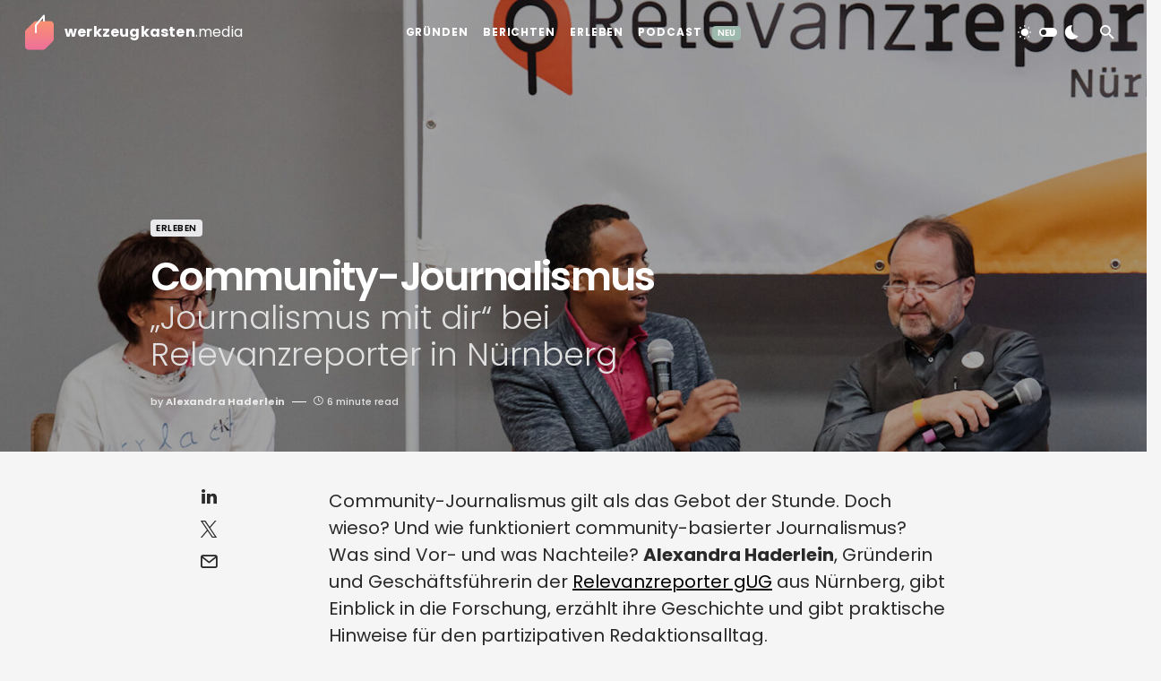

--- FILE ---
content_type: text/html; charset=UTF-8
request_url: https://werkzeugkasten.media/erleben/community-journalismus-relevanzreporter/
body_size: 25214
content:
<!doctype html>
<html lang="de">
<head>
	<meta charset="UTF-8" />
	<meta name="viewport" content="width=device-width, initial-scale=1" />
	<link rel="profile" href="https://gmpg.org/xfn/11" />
	<meta name='robots' content='index, follow, max-image-preview:large, max-snippet:-1, max-video-preview:-1' />
	<style>img:is([sizes="auto" i], [sizes^="auto," i]) { contain-intrinsic-size: 3000px 1500px }</style>
	
	<!-- This site is optimized with the Yoast SEO plugin v26.1.1 - https://yoast.com/wordpress/plugins/seo/ -->
	<title>Community-Journalismus &#8211; &gt; werkzeugkasten.media</title>
	<meta name="description" content="Alexandra Haderlein, Gründerin der Relevanzreporter aus Nürnberg, gibt Einblick in die Forschung, erzählt ihre Geschichte und gibt praktische Hinweise für den partizipativen Redaktionsalltag." />
	<link rel="canonical" href="https://werkzeugkasten.media/erleben/community-journalismus-relevanzreporter/" />
	<meta property="og:locale" content="de_DE" />
	<meta property="og:type" content="article" />
	<meta property="og:title" content="Community-Journalismus &#8211; &gt; werkzeugkasten.media" />
	<meta property="og:description" content="Alexandra Haderlein, Gründerin der Relevanzreporter aus Nürnberg, gibt Einblick in die Forschung, erzählt ihre Geschichte und gibt praktische Hinweise für den partizipativen Redaktionsalltag." />
	<meta property="og:url" content="https://werkzeugkasten.media/erleben/community-journalismus-relevanzreporter/" />
	<meta property="og:site_name" content="&gt; werkzeugkasten.media" />
	<meta property="article:published_time" content="2020-01-18T04:09:37+00:00" />
	<meta property="article:modified_time" content="2025-10-14T11:43:19+00:00" />
	<meta property="og:image" content="https://werkzeugkasten.media/wp-content/uploads/2020/01/relevanzreporter-2.jpg" />
	<meta property="og:image:width" content="2000" />
	<meta property="og:image:height" content="1333" />
	<meta property="og:image:type" content="image/jpeg" />
	<meta name="author" content="Alexandra Haderlein" />
	<meta name="twitter:card" content="summary_large_image" />
	<meta name="twitter:label1" content="Verfasst von" />
	<meta name="twitter:data1" content="Alexandra Haderlein" />
	<meta name="twitter:label2" content="Geschätzte Lesezeit" />
	<meta name="twitter:data2" content="9 Minuten" />
	<script type="application/ld+json" class="yoast-schema-graph">{"@context":"https://schema.org","@graph":[{"@type":"Article","@id":"https://werkzeugkasten.media/erleben/community-journalismus-relevanzreporter/#article","isPartOf":{"@id":"https://werkzeugkasten.media/erleben/community-journalismus-relevanzreporter/"},"author":{"name":"Alexandra Haderlein","@id":"https://werkzeugkasten.media/#/schema/person/ae1bc76393fb1dcace73823d1c311e64"},"headline":"Community-Journalismus","datePublished":"2020-01-18T04:09:37+00:00","dateModified":"2025-10-14T11:43:19+00:00","mainEntityOfPage":{"@id":"https://werkzeugkasten.media/erleben/community-journalismus-relevanzreporter/"},"wordCount":1520,"publisher":{"@id":"https://werkzeugkasten.media/#organization"},"image":{"@id":"https://werkzeugkasten.media/erleben/community-journalismus-relevanzreporter/#primaryimage"},"thumbnailUrl":"https://werkzeugkasten.media/wp-content/uploads/2020/01/relevanzreporter-2.jpg","keywords":["Community-Journalismus","Partizipation","Produktentwicklung"],"articleSection":["Erleben"],"inLanguage":"de"},{"@type":"WebPage","@id":"https://werkzeugkasten.media/erleben/community-journalismus-relevanzreporter/","url":"https://werkzeugkasten.media/erleben/community-journalismus-relevanzreporter/","name":"Community-Journalismus &#8211; &gt; werkzeugkasten.media","isPartOf":{"@id":"https://werkzeugkasten.media/#website"},"primaryImageOfPage":{"@id":"https://werkzeugkasten.media/erleben/community-journalismus-relevanzreporter/#primaryimage"},"image":{"@id":"https://werkzeugkasten.media/erleben/community-journalismus-relevanzreporter/#primaryimage"},"thumbnailUrl":"https://werkzeugkasten.media/wp-content/uploads/2020/01/relevanzreporter-2.jpg","datePublished":"2020-01-18T04:09:37+00:00","dateModified":"2025-10-14T11:43:19+00:00","description":"Alexandra Haderlein, Gründerin der Relevanzreporter aus Nürnberg, gibt Einblick in die Forschung, erzählt ihre Geschichte und gibt praktische Hinweise für den partizipativen Redaktionsalltag.","breadcrumb":{"@id":"https://werkzeugkasten.media/erleben/community-journalismus-relevanzreporter/#breadcrumb"},"inLanguage":"de","potentialAction":[{"@type":"ReadAction","target":["https://werkzeugkasten.media/erleben/community-journalismus-relevanzreporter/"]}]},{"@type":"ImageObject","inLanguage":"de","@id":"https://werkzeugkasten.media/erleben/community-journalismus-relevanzreporter/#primaryimage","url":"https://werkzeugkasten.media/wp-content/uploads/2020/01/relevanzreporter-2.jpg","contentUrl":"https://werkzeugkasten.media/wp-content/uploads/2020/01/relevanzreporter-2.jpg","width":2000,"height":1333},{"@type":"BreadcrumbList","@id":"https://werkzeugkasten.media/erleben/community-journalismus-relevanzreporter/#breadcrumb","itemListElement":[{"@type":"ListItem","position":1,"name":"Startseite","item":"https://werkzeugkasten.media/"},{"@type":"ListItem","position":2,"name":"Community-Journalismus"}]},{"@type":"WebSite","@id":"https://werkzeugkasten.media/#website","url":"https://werkzeugkasten.media/","name":"Gründungswissen im Journalismus","description":"Gründungswissen im Journalismus","publisher":{"@id":"https://werkzeugkasten.media/#organization"},"potentialAction":[{"@type":"SearchAction","target":{"@type":"EntryPoint","urlTemplate":"https://werkzeugkasten.media/?s={search_term_string}"},"query-input":{"@type":"PropertyValueSpecification","valueRequired":true,"valueName":"search_term_string"}}],"inLanguage":"de"},{"@type":"Organization","@id":"https://werkzeugkasten.media/#organization","name":"werkzeugkasten.media","url":"https://werkzeugkasten.media/","logo":{"@type":"ImageObject","inLanguage":"de","@id":"https://werkzeugkasten.media/#/schema/logo/image/","url":"http://werkzeugkasten.media/wp-content/uploads/2023/04/Logo.svg","contentUrl":"http://werkzeugkasten.media/wp-content/uploads/2023/04/Logo.svg","width":80,"height":80,"caption":"werkzeugkasten.media"},"image":{"@id":"https://werkzeugkasten.media/#/schema/logo/image/"}},{"@type":"Person","@id":"https://werkzeugkasten.media/#/schema/person/ae1bc76393fb1dcace73823d1c311e64","name":"Alexandra Haderlein","image":{"@type":"ImageObject","inLanguage":"de","@id":"https://werkzeugkasten.media/#/schema/person/image/","url":"http://werkzeugkasten.media/wp-content/uploads/2023/06/alexandra-haderlein-96x96.jpg","contentUrl":"http://werkzeugkasten.media/wp-content/uploads/2023/06/alexandra-haderlein-96x96.jpg","caption":"Alexandra Haderlein"},"description":"Alexandra ist ausgebildete Crossmedia-Redakteurin (Studium: Journalistik mit Schwerpunkt Politik und Wirtschaft) und arbeitete 14 Jahre lang bei einer großen Regionalzeitung. 2020 gab sie ihre unbefristete Stelle auf und baute in den Folgejahren mithilfe verschiedener Stipendien (unter anderem Media Lab Bayern, Hamburg Media School und City University New York) das Medienangebot \"Relevanzreporter\" mit Sitz in Nürnberg auf.","sameAs":["https://relevanzreporter.de/"],"url":"https://werkzeugkasten.media/autor/haderlein/"}]}</script>
	<!-- / Yoast SEO plugin. -->


<link rel='dns-prefetch' href='//fonts.googleapis.com' />
<link href='https://fonts.gstatic.com' crossorigin rel='preconnect' />
<link rel="alternate" type="application/rss+xml" title="&gt; werkzeugkasten.media &raquo; Feed" href="https://werkzeugkasten.media/feed/" />
<link rel="alternate" type="application/rss+xml" title="&gt; werkzeugkasten.media &raquo; Kommentar-Feed" href="https://werkzeugkasten.media/comments/feed/" />
<link rel="alternate" type="application/rss+xml" title="&gt; werkzeugkasten.media &raquo; Community-Journalismus Kommentar-Feed" href="https://werkzeugkasten.media/erleben/community-journalismus-relevanzreporter/feed/" />
			<link rel="preload" href="https://werkzeugkasten.media/wp-content/plugins/canvas/assets/fonts/canvas-icons.woff" as="font" type="font/woff" crossorigin>
			<script>
window._wpemojiSettings = {"baseUrl":"https:\/\/s.w.org\/images\/core\/emoji\/16.0.1\/72x72\/","ext":".png","svgUrl":"https:\/\/s.w.org\/images\/core\/emoji\/16.0.1\/svg\/","svgExt":".svg","source":{"concatemoji":"https:\/\/werkzeugkasten.media\/wp-includes\/js\/wp-emoji-release.min.js?ver=6.8.3"}};
/*! This file is auto-generated */
!function(s,n){var o,i,e;function c(e){try{var t={supportTests:e,timestamp:(new Date).valueOf()};sessionStorage.setItem(o,JSON.stringify(t))}catch(e){}}function p(e,t,n){e.clearRect(0,0,e.canvas.width,e.canvas.height),e.fillText(t,0,0);var t=new Uint32Array(e.getImageData(0,0,e.canvas.width,e.canvas.height).data),a=(e.clearRect(0,0,e.canvas.width,e.canvas.height),e.fillText(n,0,0),new Uint32Array(e.getImageData(0,0,e.canvas.width,e.canvas.height).data));return t.every(function(e,t){return e===a[t]})}function u(e,t){e.clearRect(0,0,e.canvas.width,e.canvas.height),e.fillText(t,0,0);for(var n=e.getImageData(16,16,1,1),a=0;a<n.data.length;a++)if(0!==n.data[a])return!1;return!0}function f(e,t,n,a){switch(t){case"flag":return n(e,"\ud83c\udff3\ufe0f\u200d\u26a7\ufe0f","\ud83c\udff3\ufe0f\u200b\u26a7\ufe0f")?!1:!n(e,"\ud83c\udde8\ud83c\uddf6","\ud83c\udde8\u200b\ud83c\uddf6")&&!n(e,"\ud83c\udff4\udb40\udc67\udb40\udc62\udb40\udc65\udb40\udc6e\udb40\udc67\udb40\udc7f","\ud83c\udff4\u200b\udb40\udc67\u200b\udb40\udc62\u200b\udb40\udc65\u200b\udb40\udc6e\u200b\udb40\udc67\u200b\udb40\udc7f");case"emoji":return!a(e,"\ud83e\udedf")}return!1}function g(e,t,n,a){var r="undefined"!=typeof WorkerGlobalScope&&self instanceof WorkerGlobalScope?new OffscreenCanvas(300,150):s.createElement("canvas"),o=r.getContext("2d",{willReadFrequently:!0}),i=(o.textBaseline="top",o.font="600 32px Arial",{});return e.forEach(function(e){i[e]=t(o,e,n,a)}),i}function t(e){var t=s.createElement("script");t.src=e,t.defer=!0,s.head.appendChild(t)}"undefined"!=typeof Promise&&(o="wpEmojiSettingsSupports",i=["flag","emoji"],n.supports={everything:!0,everythingExceptFlag:!0},e=new Promise(function(e){s.addEventListener("DOMContentLoaded",e,{once:!0})}),new Promise(function(t){var n=function(){try{var e=JSON.parse(sessionStorage.getItem(o));if("object"==typeof e&&"number"==typeof e.timestamp&&(new Date).valueOf()<e.timestamp+604800&&"object"==typeof e.supportTests)return e.supportTests}catch(e){}return null}();if(!n){if("undefined"!=typeof Worker&&"undefined"!=typeof OffscreenCanvas&&"undefined"!=typeof URL&&URL.createObjectURL&&"undefined"!=typeof Blob)try{var e="postMessage("+g.toString()+"("+[JSON.stringify(i),f.toString(),p.toString(),u.toString()].join(",")+"));",a=new Blob([e],{type:"text/javascript"}),r=new Worker(URL.createObjectURL(a),{name:"wpTestEmojiSupports"});return void(r.onmessage=function(e){c(n=e.data),r.terminate(),t(n)})}catch(e){}c(n=g(i,f,p,u))}t(n)}).then(function(e){for(var t in e)n.supports[t]=e[t],n.supports.everything=n.supports.everything&&n.supports[t],"flag"!==t&&(n.supports.everythingExceptFlag=n.supports.everythingExceptFlag&&n.supports[t]);n.supports.everythingExceptFlag=n.supports.everythingExceptFlag&&!n.supports.flag,n.DOMReady=!1,n.readyCallback=function(){n.DOMReady=!0}}).then(function(){return e}).then(function(){var e;n.supports.everything||(n.readyCallback(),(e=n.source||{}).concatemoji?t(e.concatemoji):e.wpemoji&&e.twemoji&&(t(e.twemoji),t(e.wpemoji)))}))}((window,document),window._wpemojiSettings);
</script>
<link rel='stylesheet' id='canvas-css' href='https://werkzeugkasten.media/wp-content/plugins/canvas/assets/css/canvas.css?ver=2.5.1' media='all' />
<link rel='alternate stylesheet' id='powerkit-icons-css' href='https://werkzeugkasten.media/wp-content/plugins/powerkit/assets/fonts/powerkit-icons.woff?ver=3.0.2' as='font' type='font/wof' crossorigin />
<link rel='stylesheet' id='powerkit-css' href='https://werkzeugkasten.media/wp-content/plugins/powerkit/assets/css/powerkit.css?ver=3.0.2' media='all' />
<style id='wp-emoji-styles-inline-css'>

	img.wp-smiley, img.emoji {
		display: inline !important;
		border: none !important;
		box-shadow: none !important;
		height: 1em !important;
		width: 1em !important;
		margin: 0 0.07em !important;
		vertical-align: -0.1em !important;
		background: none !important;
		padding: 0 !important;
	}
</style>
<link rel='stylesheet' id='wp-block-library-css' href='https://werkzeugkasten.media/wp-includes/css/dist/block-library/style.min.css?ver=6.8.3' media='all' />
<style id='classic-theme-styles-inline-css'>
/*! This file is auto-generated */
.wp-block-button__link{color:#fff;background-color:#32373c;border-radius:9999px;box-shadow:none;text-decoration:none;padding:calc(.667em + 2px) calc(1.333em + 2px);font-size:1.125em}.wp-block-file__button{background:#32373c;color:#fff;text-decoration:none}
</style>
<link rel='stylesheet' id='canvas-block-alert-style-css' href='https://werkzeugkasten.media/wp-content/plugins/canvas/components/basic-elements/block-alert/block.css?ver=1760441765' media='all' />
<link rel='stylesheet' id='canvas-block-progress-style-css' href='https://werkzeugkasten.media/wp-content/plugins/canvas/components/basic-elements/block-progress/block.css?ver=1760441765' media='all' />
<link rel='stylesheet' id='canvas-block-collapsibles-style-css' href='https://werkzeugkasten.media/wp-content/plugins/canvas/components/basic-elements/block-collapsibles/block.css?ver=1760441765' media='all' />
<link rel='stylesheet' id='canvas-block-tabs-style-css' href='https://werkzeugkasten.media/wp-content/plugins/canvas/components/basic-elements/block-tabs/block.css?ver=1760441765' media='all' />
<link rel='stylesheet' id='canvas-block-section-heading-style-css' href='https://werkzeugkasten.media/wp-content/plugins/canvas/components/basic-elements/block-section-heading/block.css?ver=1760441765' media='all' />
<link rel='stylesheet' id='canvas-block-row-style-css' href='https://werkzeugkasten.media/wp-content/plugins/canvas/components/layout-blocks/block-row/block-row.css?ver=1760441765' media='all' />
<link rel='stylesheet' id='canvas-justified-gallery-block-style-css' href='https://werkzeugkasten.media/wp-content/plugins/canvas/components/justified-gallery/block/block-justified-gallery.css?ver=1760441765' media='all' />
<link rel='stylesheet' id='canvas-slider-gallery-block-style-css' href='https://werkzeugkasten.media/wp-content/plugins/canvas/components/slider-gallery/block/block-slider-gallery.css?ver=1760441765' media='all' />
<link rel='stylesheet' id='canvas-block-posts-sidebar-css' href='https://werkzeugkasten.media/wp-content/plugins/canvas/components/posts/block-posts-sidebar/block-posts-sidebar.css?ver=1760441765' media='all' />
<style id='global-styles-inline-css'>
:root{--wp--preset--aspect-ratio--square: 1;--wp--preset--aspect-ratio--4-3: 4/3;--wp--preset--aspect-ratio--3-4: 3/4;--wp--preset--aspect-ratio--3-2: 3/2;--wp--preset--aspect-ratio--2-3: 2/3;--wp--preset--aspect-ratio--16-9: 16/9;--wp--preset--aspect-ratio--9-16: 9/16;--wp--preset--color--black: #000000;--wp--preset--color--cyan-bluish-gray: #abb8c3;--wp--preset--color--white: #FFFFFF;--wp--preset--color--pale-pink: #f78da7;--wp--preset--color--vivid-red: #cf2e2e;--wp--preset--color--luminous-vivid-orange: #ff6900;--wp--preset--color--luminous-vivid-amber: #fcb900;--wp--preset--color--light-green-cyan: #7bdcb5;--wp--preset--color--vivid-green-cyan: #00d084;--wp--preset--color--pale-cyan-blue: #8ed1fc;--wp--preset--color--vivid-cyan-blue: #0693e3;--wp--preset--color--vivid-purple: #9b51e0;--wp--preset--color--blue: #1830cc;--wp--preset--color--green: #03a988;--wp--preset--color--orange: #FFBC49;--wp--preset--color--red: #fb0d48;--wp--preset--color--secondary-bg: #f8f3ee;--wp--preset--color--accent-bg: #ddefe9;--wp--preset--color--secondary: #a3a3a3;--wp--preset--color--primary: #292929;--wp--preset--color--gray-50: #f8f9fa;--wp--preset--color--gray-100: #f8f9fb;--wp--preset--color--gray-200: #e9ecef;--wp--preset--color--gray-300: #dee2e6;--wp--preset--gradient--vivid-cyan-blue-to-vivid-purple: linear-gradient(135deg,rgba(6,147,227,1) 0%,rgb(155,81,224) 100%);--wp--preset--gradient--light-green-cyan-to-vivid-green-cyan: linear-gradient(135deg,rgb(122,220,180) 0%,rgb(0,208,130) 100%);--wp--preset--gradient--luminous-vivid-amber-to-luminous-vivid-orange: linear-gradient(135deg,rgba(252,185,0,1) 0%,rgba(255,105,0,1) 100%);--wp--preset--gradient--luminous-vivid-orange-to-vivid-red: linear-gradient(135deg,rgba(255,105,0,1) 0%,rgb(207,46,46) 100%);--wp--preset--gradient--very-light-gray-to-cyan-bluish-gray: linear-gradient(135deg,rgb(238,238,238) 0%,rgb(169,184,195) 100%);--wp--preset--gradient--cool-to-warm-spectrum: linear-gradient(135deg,rgb(74,234,220) 0%,rgb(151,120,209) 20%,rgb(207,42,186) 40%,rgb(238,44,130) 60%,rgb(251,105,98) 80%,rgb(254,248,76) 100%);--wp--preset--gradient--blush-light-purple: linear-gradient(135deg,rgb(255,206,236) 0%,rgb(152,150,240) 100%);--wp--preset--gradient--blush-bordeaux: linear-gradient(135deg,rgb(254,205,165) 0%,rgb(254,45,45) 50%,rgb(107,0,62) 100%);--wp--preset--gradient--luminous-dusk: linear-gradient(135deg,rgb(255,203,112) 0%,rgb(199,81,192) 50%,rgb(65,88,208) 100%);--wp--preset--gradient--pale-ocean: linear-gradient(135deg,rgb(255,245,203) 0%,rgb(182,227,212) 50%,rgb(51,167,181) 100%);--wp--preset--gradient--electric-grass: linear-gradient(135deg,rgb(202,248,128) 0%,rgb(113,206,126) 100%);--wp--preset--gradient--midnight: linear-gradient(135deg,rgb(2,3,129) 0%,rgb(40,116,252) 100%);--wp--preset--font-size--small: 13px;--wp--preset--font-size--medium: 20px;--wp--preset--font-size--large: 36px;--wp--preset--font-size--x-large: 42px;--wp--preset--font-size--regular: 16px;--wp--preset--font-size--huge: 48px;--wp--preset--spacing--20: 0.44rem;--wp--preset--spacing--30: 0.67rem;--wp--preset--spacing--40: 1rem;--wp--preset--spacing--50: 1.5rem;--wp--preset--spacing--60: 2.25rem;--wp--preset--spacing--70: 3.38rem;--wp--preset--spacing--80: 5.06rem;--wp--preset--shadow--natural: 6px 6px 9px rgba(0, 0, 0, 0.2);--wp--preset--shadow--deep: 12px 12px 50px rgba(0, 0, 0, 0.4);--wp--preset--shadow--sharp: 6px 6px 0px rgba(0, 0, 0, 0.2);--wp--preset--shadow--outlined: 6px 6px 0px -3px rgba(255, 255, 255, 1), 6px 6px rgba(0, 0, 0, 1);--wp--preset--shadow--crisp: 6px 6px 0px rgba(0, 0, 0, 1);}:where(.is-layout-flex){gap: 0.5em;}:where(.is-layout-grid){gap: 0.5em;}body .is-layout-flex{display: flex;}.is-layout-flex{flex-wrap: wrap;align-items: center;}.is-layout-flex > :is(*, div){margin: 0;}body .is-layout-grid{display: grid;}.is-layout-grid > :is(*, div){margin: 0;}:where(.wp-block-columns.is-layout-flex){gap: 2em;}:where(.wp-block-columns.is-layout-grid){gap: 2em;}:where(.wp-block-post-template.is-layout-flex){gap: 1.25em;}:where(.wp-block-post-template.is-layout-grid){gap: 1.25em;}.has-black-color{color: var(--wp--preset--color--black) !important;}.has-cyan-bluish-gray-color{color: var(--wp--preset--color--cyan-bluish-gray) !important;}.has-white-color{color: var(--wp--preset--color--white) !important;}.has-pale-pink-color{color: var(--wp--preset--color--pale-pink) !important;}.has-vivid-red-color{color: var(--wp--preset--color--vivid-red) !important;}.has-luminous-vivid-orange-color{color: var(--wp--preset--color--luminous-vivid-orange) !important;}.has-luminous-vivid-amber-color{color: var(--wp--preset--color--luminous-vivid-amber) !important;}.has-light-green-cyan-color{color: var(--wp--preset--color--light-green-cyan) !important;}.has-vivid-green-cyan-color{color: var(--wp--preset--color--vivid-green-cyan) !important;}.has-pale-cyan-blue-color{color: var(--wp--preset--color--pale-cyan-blue) !important;}.has-vivid-cyan-blue-color{color: var(--wp--preset--color--vivid-cyan-blue) !important;}.has-vivid-purple-color{color: var(--wp--preset--color--vivid-purple) !important;}.has-black-background-color{background-color: var(--wp--preset--color--black) !important;}.has-cyan-bluish-gray-background-color{background-color: var(--wp--preset--color--cyan-bluish-gray) !important;}.has-white-background-color{background-color: var(--wp--preset--color--white) !important;}.has-pale-pink-background-color{background-color: var(--wp--preset--color--pale-pink) !important;}.has-vivid-red-background-color{background-color: var(--wp--preset--color--vivid-red) !important;}.has-luminous-vivid-orange-background-color{background-color: var(--wp--preset--color--luminous-vivid-orange) !important;}.has-luminous-vivid-amber-background-color{background-color: var(--wp--preset--color--luminous-vivid-amber) !important;}.has-light-green-cyan-background-color{background-color: var(--wp--preset--color--light-green-cyan) !important;}.has-vivid-green-cyan-background-color{background-color: var(--wp--preset--color--vivid-green-cyan) !important;}.has-pale-cyan-blue-background-color{background-color: var(--wp--preset--color--pale-cyan-blue) !important;}.has-vivid-cyan-blue-background-color{background-color: var(--wp--preset--color--vivid-cyan-blue) !important;}.has-vivid-purple-background-color{background-color: var(--wp--preset--color--vivid-purple) !important;}.has-black-border-color{border-color: var(--wp--preset--color--black) !important;}.has-cyan-bluish-gray-border-color{border-color: var(--wp--preset--color--cyan-bluish-gray) !important;}.has-white-border-color{border-color: var(--wp--preset--color--white) !important;}.has-pale-pink-border-color{border-color: var(--wp--preset--color--pale-pink) !important;}.has-vivid-red-border-color{border-color: var(--wp--preset--color--vivid-red) !important;}.has-luminous-vivid-orange-border-color{border-color: var(--wp--preset--color--luminous-vivid-orange) !important;}.has-luminous-vivid-amber-border-color{border-color: var(--wp--preset--color--luminous-vivid-amber) !important;}.has-light-green-cyan-border-color{border-color: var(--wp--preset--color--light-green-cyan) !important;}.has-vivid-green-cyan-border-color{border-color: var(--wp--preset--color--vivid-green-cyan) !important;}.has-pale-cyan-blue-border-color{border-color: var(--wp--preset--color--pale-cyan-blue) !important;}.has-vivid-cyan-blue-border-color{border-color: var(--wp--preset--color--vivid-cyan-blue) !important;}.has-vivid-purple-border-color{border-color: var(--wp--preset--color--vivid-purple) !important;}.has-vivid-cyan-blue-to-vivid-purple-gradient-background{background: var(--wp--preset--gradient--vivid-cyan-blue-to-vivid-purple) !important;}.has-light-green-cyan-to-vivid-green-cyan-gradient-background{background: var(--wp--preset--gradient--light-green-cyan-to-vivid-green-cyan) !important;}.has-luminous-vivid-amber-to-luminous-vivid-orange-gradient-background{background: var(--wp--preset--gradient--luminous-vivid-amber-to-luminous-vivid-orange) !important;}.has-luminous-vivid-orange-to-vivid-red-gradient-background{background: var(--wp--preset--gradient--luminous-vivid-orange-to-vivid-red) !important;}.has-very-light-gray-to-cyan-bluish-gray-gradient-background{background: var(--wp--preset--gradient--very-light-gray-to-cyan-bluish-gray) !important;}.has-cool-to-warm-spectrum-gradient-background{background: var(--wp--preset--gradient--cool-to-warm-spectrum) !important;}.has-blush-light-purple-gradient-background{background: var(--wp--preset--gradient--blush-light-purple) !important;}.has-blush-bordeaux-gradient-background{background: var(--wp--preset--gradient--blush-bordeaux) !important;}.has-luminous-dusk-gradient-background{background: var(--wp--preset--gradient--luminous-dusk) !important;}.has-pale-ocean-gradient-background{background: var(--wp--preset--gradient--pale-ocean) !important;}.has-electric-grass-gradient-background{background: var(--wp--preset--gradient--electric-grass) !important;}.has-midnight-gradient-background{background: var(--wp--preset--gradient--midnight) !important;}.has-small-font-size{font-size: var(--wp--preset--font-size--small) !important;}.has-medium-font-size{font-size: var(--wp--preset--font-size--medium) !important;}.has-large-font-size{font-size: var(--wp--preset--font-size--large) !important;}.has-x-large-font-size{font-size: var(--wp--preset--font-size--x-large) !important;}
:where(.wp-block-post-template.is-layout-flex){gap: 1.25em;}:where(.wp-block-post-template.is-layout-grid){gap: 1.25em;}
:where(.wp-block-columns.is-layout-flex){gap: 2em;}:where(.wp-block-columns.is-layout-grid){gap: 2em;}
:root :where(.wp-block-pullquote){font-size: 1.5em;line-height: 1.6;}
</style>
<link rel='stylesheet' id='canvas-block-heading-style-css' href='https://werkzeugkasten.media/wp-content/plugins/canvas/components/content-formatting/block-heading/block.css?ver=1760441765' media='all' />
<link rel='stylesheet' id='canvas-block-list-style-css' href='https://werkzeugkasten.media/wp-content/plugins/canvas/components/content-formatting/block-list/block.css?ver=1760441765' media='all' />
<link rel='stylesheet' id='canvas-block-paragraph-style-css' href='https://werkzeugkasten.media/wp-content/plugins/canvas/components/content-formatting/block-paragraph/block.css?ver=1760441765' media='all' />
<link rel='stylesheet' id='canvas-block-separator-style-css' href='https://werkzeugkasten.media/wp-content/plugins/canvas/components/content-formatting/block-separator/block.css?ver=1760441765' media='all' />
<link rel='stylesheet' id='canvas-block-group-style-css' href='https://werkzeugkasten.media/wp-content/plugins/canvas/components/basic-elements/block-group/block.css?ver=1760441765' media='all' />
<link rel='stylesheet' id='canvas-block-cover-style-css' href='https://werkzeugkasten.media/wp-content/plugins/canvas/components/basic-elements/block-cover/block.css?ver=1760441765' media='all' />
<link rel='stylesheet' id='powerkit-author-box-css' href='https://werkzeugkasten.media/wp-content/plugins/powerkit/modules/author-box/public/css/public-powerkit-author-box.css?ver=3.0.2' media='all' />
<link rel='stylesheet' id='powerkit-basic-elements-css' href='https://werkzeugkasten.media/wp-content/plugins/powerkit/modules/basic-elements/public/css/public-powerkit-basic-elements.css?ver=3.0.2' media='screen' />
<link rel='stylesheet' id='powerkit-coming-soon-css' href='https://werkzeugkasten.media/wp-content/plugins/powerkit/modules/coming-soon/public/css/public-powerkit-coming-soon.css?ver=3.0.2' media='all' />
<link rel='stylesheet' id='powerkit-content-formatting-css' href='https://werkzeugkasten.media/wp-content/plugins/powerkit/modules/content-formatting/public/css/public-powerkit-content-formatting.css?ver=3.0.2' media='all' />
<link rel='stylesheet' id='powerkit-сontributors-css' href='https://werkzeugkasten.media/wp-content/plugins/powerkit/modules/contributors/public/css/public-powerkit-contributors.css?ver=3.0.2' media='all' />
<link rel='stylesheet' id='powerkit-featured-categories-css' href='https://werkzeugkasten.media/wp-content/plugins/powerkit/modules/featured-categories/public/css/public-powerkit-featured-categories.css?ver=3.0.2' media='all' />
<link rel='stylesheet' id='powerkit-inline-posts-css' href='https://werkzeugkasten.media/wp-content/plugins/powerkit/modules/inline-posts/public/css/public-powerkit-inline-posts.css?ver=3.0.2' media='all' />
<link rel='stylesheet' id='powerkit-justified-gallery-css' href='https://werkzeugkasten.media/wp-content/plugins/powerkit/modules/justified-gallery/public/css/public-powerkit-justified-gallery.css?ver=3.0.2' media='all' />
<link rel='stylesheet' id='glightbox-css' href='https://werkzeugkasten.media/wp-content/plugins/powerkit/modules/lightbox/public/css/glightbox.min.css?ver=3.0.2' media='all' />
<link rel='stylesheet' id='powerkit-lightbox-css' href='https://werkzeugkasten.media/wp-content/plugins/powerkit/modules/lightbox/public/css/public-powerkit-lightbox.css?ver=3.0.2' media='all' />
<link rel='stylesheet' id='powerkit-widget-posts-css' href='https://werkzeugkasten.media/wp-content/plugins/powerkit/modules/posts/public/css/public-powerkit-widget-posts.css?ver=3.0.2' media='all' />
<link rel='stylesheet' id='powerkit-share-buttons-css' href='https://werkzeugkasten.media/wp-content/plugins/powerkit/modules/share-buttons/public/css/public-powerkit-share-buttons.css?ver=3.0.2' media='all' />
<link rel='stylesheet' id='powerkit-slider-gallery-css' href='https://werkzeugkasten.media/wp-content/plugins/powerkit/modules/slider-gallery/public/css/public-powerkit-slider-gallery.css?ver=3.0.2' media='all' />
<link rel='stylesheet' id='powerkit-table-of-contents-css' href='https://werkzeugkasten.media/wp-content/plugins/powerkit/modules/table-of-contents/public/css/public-powerkit-table-of-contents.css?ver=3.0.2' media='all' />
<link rel='stylesheet' id='powerkit-widget-about-css' href='https://werkzeugkasten.media/wp-content/plugins/powerkit/modules/widget-about/public/css/public-powerkit-widget-about.css?ver=3.0.2' media='all' />
<link rel='stylesheet' id='csco-styles-css' href='https://werkzeugkasten.media/wp-content/themes/blueprint/style.css?ver=1.0.7' media='all' />
<style id='csco-styles-inline-css'>
.searchwp-live-search-no-min-chars:after { content: "Continue typing" }
</style>
<link rel='stylesheet' id='5f695d281a597802a0e5e3f2775b5d4f-css' href='https://fonts.googleapis.com/css?family=Poppins%3A400%2C400i%2C300%2C500%2C600%2C700&#038;subset=latin%2Clatin-ext%2Ccyrillic%2Ccyrillic-ext%2Cvietnamese&#038;display=swap&#038;ver=1.0.7' media='all' />
<style id='csco-customizer-output-styles-inline-css'>
:root, [data-site-scheme="default"]{--cs-color-site-background:#f5f5f5;--cs-color-header-background:#ffffff;--cs-color-header-background-alpha:rgba(255,255,255,0.85);--cs-color-submenu-background:rgba(255,255,255,0.85);--cs-color-search-background:rgba(255,255,255,0.85);--cs-color-multi-column-background:rgba(255,255,255,0.85);--cs-color-fullscreen-menu-background:rgba(255,255,255,0.85);--cs-color-footer-background:#ffffff;--cs-color-footer-bottom-background:#fafafa;}:root, [data-scheme="default"]{--cs-color-overlay-background:rgba(0,0,0,0.15);--cs-color-overlay-secondary-background:rgba(0,0,0,0.35);--cs-color-link:#000000;--cs-color-link-hover:#a3a3a3;--cs-color-accent:#191919;--cs-color-secondary:#a3a3a3;--cs-palette-color-secondary:#a3a3a3;--cs-color-button:#292929;--cs-color-button-contrast:#ffffff;--cs-color-button-hover:#515151;--cs-color-button-hover-contrast:#ffffff;--cs-color-category:#e9e9eb;--cs-color-category-contrast:#000000;--cs-color-category-hover:#454558;--cs-color-category-hover-contrast:#ffffff;--cs-color-tags:#ededed;--cs-color-tags-contrast:#292929;--cs-color-tags-hover:#000000;--cs-color-tags-hover-contrast:#ffffff;--cs-color-post-meta:#292929;--cs-color-post-meta-link:#292929;--cs-color-post-meta-link-hover:#818181;--cs-color-excerpt:#717275;--cs-color-badge-primary:#484f7e;--cs-color-badge-secondary:#ededed;--cs-color-badge-success:#9db8ad;--cs-color-badge-danger:#cfa0b1;--cs-color-badge-warning:#cac6b4;--cs-color-badge-info:#5c6693;--cs-color-badge-dark:#000000;--cs-color-badge-light:#fafafa;}[data-scheme="default"] [class*="-badge"][class*="-primary"]{--cs-color-badge-dark-contrast:#ffffff;}[data-scheme="default"] [class*="-badge"][class*="-secondary"]{--cs-color-badge-light-contrast:#000000;}[data-scheme="default"] [class*="-badge"][class*="-success"]{--cs-color-badge-dark-contrast:#ffffff;}[data-scheme="default"] [class*="-badge"][class*="-danger"]{--cs-color-badge-dark-contrast:#ffffff;}[data-scheme="default"] [class*="-badge"][class*="-warning"]{--cs-color-badge-dark-contrast:#ffffff;}[data-scheme="default"] [class*="-badge"][class*="-info"]{--cs-color-badge-dark-contrast:#ffffff;}[data-scheme="default"] [class*="-badge"][class*="-dark"]{--cs-color-badge-dark-contrast:#ffffff;}[data-scheme="default"] [class*="-badge"][class*="-light"]{--cs-color-badge-light-contrast:#000000;}[data-site-scheme="dark"]{--cs-color-site-background:#1c1c1c;--cs-color-header-background:#1c1c1c;--cs-color-header-background-alpha:rgba(28,28,28,0.85);--cs-color-submenu-background:rgba(28,28,28,0.85);--cs-color-search-background:rgba(28,28,28,0.85);--cs-color-multi-column-background:rgba(28,28,28,0.85);--cs-color-fullscreen-menu-background:rgba(28,28,28,0.85);--cs-color-footer-background:#292929;--cs-color-footer-bottom-background:#1c1c1c;--cs-color-overlay-background:rgba(0,0,0,0.15);--cs-color-overlay-secondary-background:rgba(0,0,0,0.35);--cs-color-link:#ffffff;--cs-color-link-hover:rgba(255,255,255,0.75);}:root{--cs-color-submenu-background-dark:rgba(28,28,28,0.85);--cs-color-search-background-dark:rgba(28,28,28,0.85);--cs-color-multi-column-background-dark:rgba(28,28,28,0.85);--cs-layout-elements-border-radius:0px;--cs-thumbnail-border-radius:0px;--cs-button-border-radius:100px;--cnvs-tabs-border-radius:100px;--cs-input-border-radius:4px;--cs-badge-border-radius:4px;--cs-category-label-border-radius:4px;--cs-header-initial-height:72px;}[data-scheme="dark"]{--cs-color-accent:#191919;--cs-color-secondary:#bcbcbc;--cs-palette-color-secondary:#bcbcbc;--cs-color-button:#292929;--cs-color-button-contrast:#ffffff;--cs-color-button-hover:#7a7a7a;--cs-color-button-hover-contrast:#ffffff;--cs-color-category:#e9e9eb;--cs-color-category-contrast:#000000;--cs-color-category-hover:#818181;--cs-color-category-hover-contrast:#ffffff;--cs-color-post-meta:#ffffff;--cs-color-post-meta-link:#ffffff;--cs-color-post-meta-link-hover:#818181;--cs-color-excerpt:#e0e0e0;--cs-color-badge-primary:#484f7e;--cs-color-badge-secondary:#ededed;--cs-color-badge-success:#9db8ad;--cs-color-badge-danger:#cfa0b1;--cs-color-badge-warning:#cac6b4;--cs-color-badge-info:#5c6693;--cs-color-badge-dark:rgba(255,255,255,0.7);--cs-color-badge-light:rgb(238,238,238);}[data-scheme="dark"] [class*="-badge"][class*="-primary"]{--cs-color-badge-dark-contrast:#ffffff;}[data-scheme="dark"] [class*="-badge"][class*="-secondary"]{--cs-color-badge-light-contrast:#000000;}[data-scheme="dark"] [class*="-badge"][class*="-success"]{--cs-color-badge-dark-contrast:#ffffff;}[data-scheme="dark"] [class*="-badge"][class*="-danger"]{--cs-color-badge-dark-contrast:#ffffff;}[data-scheme="dark"] [class*="-badge"][class*="-warning"]{--cs-color-badge-dark-contrast:#ffffff;}[data-scheme="dark"] [class*="-badge"][class*="-info"]{--cs-color-badge-dark-contrast:#ffffff;}[data-scheme="dark"] [class*="-badge"][class*="-dark"]{--cs-color-badge-dark-contrast:#ffffff;}[data-scheme="dark"] [class*="-badge"][class*="-light"]{--cs-color-badge-light-contrast:#020202;}:root .cnvs-block-section-heading, [data-scheme="default"] .cnvs-block-section-heading, [data-scheme="dark"] [data-scheme="default"] .cnvs-block-section-heading{--cnvs-section-heading-border-color:#d5d5d5;}[data-scheme="dark"] .cnvs-block-section-heading{--cnvs-section-heading-border-color:#494949;}:root .cs-header__widgets-column .cnvs-block-section-heading, [data-scheme="dark"] [data-scheme="default"] .cs-header__widgets-column .cnvs-block-section-heading{--cnvs-section-heading-border-color:#d5d5d5;}[data-scheme="dark"] .cs-header__widgets-column .cnvs-block-section-heading{--cnvs-section-heading-border-color:#494949;}.cs-posts-area__archive.cs-posts-area__grid{--cs-posts-area-grid-columns:3!important;}@media (max-width: 1019px){.cs-posts-area__archive.cs-posts-area__grid{--cs-posts-area-grid-columns:2!important;}}@media (max-width: 599px){.cs-posts-area__archive.cs-posts-area__grid{--cs-posts-area-grid-columns:1!important;}}
</style>
<script src="https://werkzeugkasten.media/wp-includes/js/jquery/jquery.min.js?ver=3.7.1" id="jquery-core-js"></script>
<script src="https://werkzeugkasten.media/wp-includes/js/jquery/jquery-migrate.min.js?ver=3.4.1" id="jquery-migrate-js"></script>
<link rel="https://api.w.org/" href="https://werkzeugkasten.media/wp-json/" /><link rel="alternate" title="JSON" type="application/json" href="https://werkzeugkasten.media/wp-json/wp/v2/posts/280" /><link rel="EditURI" type="application/rsd+xml" title="RSD" href="https://werkzeugkasten.media/xmlrpc.php?rsd" />
<meta name="generator" content="WordPress 6.8.3" />
<link rel='shortlink' href='https://werkzeugkasten.media/?p=280' />
<link rel="alternate" title="oEmbed (JSON)" type="application/json+oembed" href="https://werkzeugkasten.media/wp-json/oembed/1.0/embed?url=https%3A%2F%2Fwerkzeugkasten.media%2Ferleben%2Fcommunity-journalismus-relevanzreporter%2F" />
<link rel="alternate" title="oEmbed (XML)" type="text/xml+oembed" href="https://werkzeugkasten.media/wp-json/oembed/1.0/embed?url=https%3A%2F%2Fwerkzeugkasten.media%2Ferleben%2Fcommunity-journalismus-relevanzreporter%2F&#038;format=xml" />

<style type="text/css" media="all" id="canvas-blocks-dynamic-styles">

</style>
<style id="csco-inline-styles">
:root {
	/* Base Font */
	--cs-font-base-family: 'Poppins', sans-serif;
	--cs-font-base-size: 1rem;
	--cs-font-base-weight: 400;
	--cs-font-base-style: normal;
	--cs-font-base-letter-spacing: normal;
	--cs-font-base-line-height: 1.5;

	/* Primary Font */
	--cs-font-primary-family: 'Poppins', sans-serif;
	--cs-font-primary-size: 0.6875rem;
	--cs-font-primary-weight: 700;
	--cs-font-primary-style: normal;
	--cs-font-primary-letter-spacing: 0.125em;
	--cs-font-primary-text-transform: uppercase;

	/* Secondary Font */
	--cs-font-secondary-family: 'Poppins', sans-serif;
	--cs-font-secondary-size: 0.75rem;
	--cs-font-secondary-weight: 500;
	--cs-font-secondary-style: normal;
	--cs-font-secondary-letter-spacing: normal;
	--cs-font-secondary-text-transform: initial;

	/* Category Font */
	--cs-font-category-family 'Poppins', sans-serif;
	--cs-font-category-size: 0.625rem;
	--cs-font-category-weight: 600;
	--cs-font-category-style: normal;
	--cs-font-category-letter-spacing: 0.05em;
	--cs-font-category-text-transform: uppercase;

	/* Tags Font */
	--cs-font-tags-family: 'Poppins', sans-serif;
	--cs-font-tags-size: 0.6875rem;
	--cs-font-tags-weight: 600;
	--cs-font-tags-style: normal;
	--cs-font-tags-letter-spacing: 0.025em;
	--cs-font-tags-text-transform: uppercase;

	/* Post Meta Font */
	--cs-font-post-meta-family: 'Poppins', sans-serif;
	--cs-font-post-meta-size: 0.6875rem;
	--cs-font-post-meta-weight: 500;
	--cs-font-post-meta-style: normal;
	--cs-font-post-meta-letter-spacing: normal;
	--cs-font-post-meta-text-transform: initial;

	/* Input Font */
	--cs-font-input-family: 'Poppins', sans-serif;
	--cs-font-input-size: 0.875rem;
	--cs-font-input-line-height: 1.625rem;
	--cs-font-input-weight: 500;
	--cs-font-input-style: normal;
	--cs-font-input-letter-spacing: normal;
	--cs-font-input-text-transform: initial;

	/* Post Subbtitle */
	--cs-font-post-subtitle-family: 'Poppins', sans-serif;
	--cs-font-post-subtitle-size: 2.25rem;
	--cs-font-post-subtitle-weight: 300;
	--cs-font-post-subtitle-line-height: 1.15;
	--cs-font-post-subtitle-letter-spacing: normal;

	/* Post Content */
	--cs-font-post-content-family: 'Poppins', sans-serif;
	--cs-font-post-content-size: 1rem;
	--cs-font-post-content-letter-spacing: normal;

	/* Summary */
	--cs-font-entry-summary-family: 'Poppins', sans-serif;
	--cs-font-entry-summary-size: 1.25rem;
	--cs-font-entry-summary-letter-spacing: normal;

	/* Entry Excerpt */
	--cs-font-entry-excerpt-family: 'Poppins', sans-serif;
	--cs-font-entry-excerpt-size: 1rem;
	--cs-font-entry-excerpt-line-height: 1.5;
	--cs-font-entry-excerpt-wight: 400;
	--cs-font-entry-excerpt-letter-spacing: normal;

	/* Logos --------------- */

	/* Main Logo */
	--cs-font-main-logo-family: 'plus-jakarta-sans', sans-serif;
	--cs-font-main-logo-size: 1.5rem;
	--cs-font-main-logo-weight: 700;
	--cs-font-main-logo-style: normal;
	--cs-font-main-logo-letter-spacing: -0.05em;
	--cs-font-main-logo-text-transform: initial;

	/* Footer Logo */
	--cs-font-footer-logo-family: 'plus-jakarta-sans', sans-serif;
	--cs-font-footer-logo-size: 1.5rem;
	--cs-font-footer-logo-weight: 700;
	--cs-font-footer-logo-style: normal;
	--cs-font-footer-logo-letter-spacing: -0.05em;
	--cs-font-footer-logo-text-transform: initial;

	/* Headings --------------- */

	/* Headings */
	--cs-font-headings-family: 'Poppins', sans-serif;
	--cs-font-headings-weight: 600;
	--cs-font-headings-style: normal;
	--cs-font-headings-line-height: 1.15;
	--cs-font-headings-letter-spacing: -0.0375em;
	--cs-font-headings-text-transform: none;

	/* Headings Excerpt */
	--cs-font-headings-excerpt-family: 'Poppins', sans-serif;
	--cs-font-headings-excerpt-weight: 300;
	--cs-font-headings-excerpt-style: normal;
	--cs-font-headings-excerpt-line-height: 1.15;
	--cs-font-headings-excerpt-letter-spacing: -0.0375em;
	--cs-font-headings-excerpt-text-transform: none;

	/* Section Headings */
	--cs-font-section-headings-family: 'Poppins', sans-serif;
	--cs-font-section-headings-size: 1.25rem;
	--cs-font-section-headings-weight: 600;
	--cs-font-section-headings-style: normal;
	--cs-font-section-headings-letter-spacing: -0.05em;
	--cs-font-section-headings-text-transform: initial;

	/* Primary Menu Font --------------- */
	/* Used for main top level menu elements. */
	--cs-font-primary-menu-family: 'Poppins', sans-serif;
	--cs-font-primary-menu-size: 0.75rem;
	--cs-font-primary-menu-weight: 700;
	--cs-font-primary-menu-style: normal;
	--cs-font-primary-menu-letter-spacing: 0.075em;
	--cs-font-primary-menu-text-transform: uppercase;

	/* Primary Submenu Font */
	/* Used for submenu elements. */
	--cs-font-primary-submenu-family: 'Poppins', sans-serif;
	--cs-font-primary-submenu-size: 0.75rem;
	--cs-font-primary-submenu-weight: 500;
	--cs-font-primary-submenu-style: normal;
	--cs-font-primary-submenu-letter-spacing: normal;
	--cs-font-primary-submenu-text-transform: initial;

	/* Featured Menu Font */
	/* Used for main top level featured-menu elements. */
	--cs-font-featured-menu-family: 'Poppins', sans-serif;
	--cs-font-featured-menu-size: 0.75rem;
	--cs-font-featured-menu-weight: 700;
	--cs-font-featured-menu-style: normal;
	--cs-font-featured-menu-letter-spacing: 0.075em;
	--cs-font-featured-menu-text-transform: uppercase;

	/* Featured Submenu Font */
	/* Used for featured-submenu elements. */
	--cs-font-featured-submenu-family: 'Poppins', sans-serif;
	--cs-font-featured-submenu-size: 0.75rem;
	--cs-font-featured-submenu-weight: 400;
	--cs-font-featured-submenu-style: normal;
	--cs-font-featured-submenu-letter-spacing: normal;
	--cs-font-featured-submenu-text-transform: initial;

	/* Fullscreen Menu Font */
	/* Used for main top level fullscreen-menu elements. */
	--cs-font-fullscreen-menu-family: 'Poppins', sans-serif;
	--cs-font-fullscreen-menu-size: 2.5rem;
	--cs-font-fullscreen-menu-weight: 600;
	--cs-font-fullscreen-menu-line-height: 1;
	--cs-font-fullscreen-menu-style: normal;
	--cs-font-fullscreen-menu-letter-spacing: -0.05em;
	--cs-font-fullscreen-menu-text-transform: initial;

	/* Fullscreen Submenu Font */
	/* Used for fullscreen-submenu elements. */
	--cs-font-fullscreen-submenu-family: 'Poppins', sans-serif;
	--cs-font-fullscreen-submenu-size: 1rem;
	--cs-font-fullscreen-submenu-weight: 500;
	--cs-font-fullscreen-submenu-line-height: 1;
	--cs-font-fullscreen-submenu-style: normal;
	--cs-font-fullscreen-submenu-letter-spacing: normal;
	--cs-font-fullscreen-submenu-text-transform: initial;

	/* Footer Menu Heading Font
	/* Used for main top level footer elements. */
	--cs-font-footer-menu-family: 'Poppins', sans-serif;
	--cs-font-footer-menu-size: 1.25rem;
	--cs-font-footer-menu-weight: 600;
	--cs-font-footer-menu-line-height: 1;
	--cs-font-footer-menu-style: normal;
	--cs-font-footer-menu-letter-spacing: -0.05em;
	--cs-font-footer-menu-text-transform: initial;

	/* Footer Submenu Font */
	/* Used footer-submenu elements. */
	--cs-font-footer-submenu-family: 'Poppins', sans-serif;
	--cs-font-footer-submenu-size: 0.75rem;
	--cs-font-footer-submenu-weight: 700;
	--cs-font-footer-submenu-line-height: 1.5;
	--cs-font-footer-submenu-style: normal;
	--cs-font-footer-submenu-letter-spacing: 0.075em;
	--cs-font-footer-submenu-text-transform: uppercase;

	/* Footer Bottom Menu Font */
	/* Used footer-bottom-submenu elements. */
	--cs-font-footer-bottom-submenu-family: 'Poppins', sans-serif;
	--cs-font-footer-bottom-submenu-size: 0.75rem;
	--cs-font-footer-bottom-submenu-weight: 500;
	--cs-font-footer-bottom-submenu-line-height: 1;
	--cs-font-footer-bottom-submenu-style: normal;
	--cs-font-footer-bottom-submenu-letter-spacing: normal;
	--cs-font-footer-bottom-submenu-text-transform: initial;

	/* Category Letter Font */
	--cs-font-category-letter-family: 'Poppins', sans-serif;
	--cs-font-category-letter-size: 4rem;
	--cs-font-category-letter-weight: 600;
	--cs-font-category-letter-style: normal;

	/* Category label */
	--cs-font-category-label-family: 'Poppins', sans-serif;
	--cs-font-category-label-size: 1.125rem;
	--cs-font-category-label-weight: 400;
	--cs-font-category-label-style: normal;
	--cs-font-category-label-line-height: 1.15;
	--cs-font-category-label-letter-spacing: -0.0125em;
	--cs-font-category-label-text-transform: initial;

	/* Custom-label Font */
	/* Used for custom-label. */
	--cs-font-custom-label-family: 'Poppins', sans-serif;
	--cs-font-custom-label-size: 0.75rem;
	--cs-font-custom-label-weight: 500;
	--cs-font-custom-label-style: normal;
	--cs-font-custom-label-letter-spacing: normal;
	--cs-font-custom-label-text-transform: uppercase;

	/* Label */
	--cs-font-label-family: 'Poppins', sans-serif;
	--cs-font-label-size: 0.75rem;
	--cs-font-label-weight: 700;
	--cs-font-label-style: normal;
	--cs-font-label-letter-spacing: -0.025em;
	--cs-font-label-text-transform: uppercase;

	/* Header instagram */
	/* Used for Header instagrams. */
	--cs-font-header-instagram-family: 'Poppins', sans-serif;
	--cs-font-header-instagram-size: 2rem;
	--cs-font-header-instagram-weight: 400;
	--cs-font-header-instagram-style: normal;
	--cs-font-header-instagram-letter-spacing: normal;
	--cs-font-header-instagram-text-transform: none;

	/* Used badge*/
	--cs-font-badge-family: 'Poppins', sans-serif;
	--cs-font-badge-size: 0.625rem;
	--cs-font-badge-weight: 600;
	--cs-font-badge-style: normal;
	--cs-font-badge-letter-spacing: normal;
	--cs-font-badge-text-transform: uppercase;;
}

	/* Header Section Headings */
	.cs-header,
	.cs-fullscreen-menu {
		--cs-font-section-headings-family: 'Poppins', sans-serif;
		--cs-font-section-headings-size: 1rem;
		--cs-font-section-headings-weight: 600;
		--cs-font-section-headings-style: normal;
		--cs-font-section-headings-letter-spacing: -0.05em;
		--cs-font-section-headings-text-transform: initial;
	}
</style>
		<link rel="icon" href="https://werkzeugkasten.media/wp-content/uploads/2023/06/Logo@2x-80x80.png" sizes="32x32" />
<link rel="icon" href="https://werkzeugkasten.media/wp-content/uploads/2023/06/Logo@2x.png" sizes="192x192" />
<link rel="apple-touch-icon" href="https://werkzeugkasten.media/wp-content/uploads/2023/06/Logo@2x.png" />
<meta name="msapplication-TileImage" content="https://werkzeugkasten.media/wp-content/uploads/2023/06/Logo@2x.png" />
		<style id="wp-custom-css">
			/*** Coming Soon ***/

.pk-coming-soon-content .entry-content {max-width: none;}



/*** GLOBAL ***/

.box-shadow, .cs-entry__author {
	-webkit-box-shadow: 0px 32px 48px -32px rgba(0,0,0,0.16);
	-moz-box-shadow: 0px 32px 48px -32px rgba(0,0,0,0.16);
	box-shadow: 0px 32px 48px -32px rgba(0,0,0,0.16);}

.cs-header {border-bottom: 1px solid var(--cs-color-contrast-400);}
.cs-entry-type-full-scroll .cs-header {border-bottom: none !important;}

.cs-header .cs-logo:not(:last-child) {margin-right: 0 !important;}
.sitename {letter-spacing: 0.2px;}

.cs-footer__info {margin-bottom: 32px;}

.deline {text-decoration: none !important; background-size: 0% 35%;}
.deline:hover {color: inherit !important; background-position: 0 74%; background-size: 100% 36%; background-repeat: no-repeat; 
text-decoration: none; 
transition: background-size 0.4s;}
.found:hover {background-image: linear-gradient(90deg, rgba(243,249,138,1) 0%, rgba(149,236,176,1) 100%)}
.report:hover {background-image: linear-gradient(270deg, rgba(78,237,255,1) 0%, rgba(149,236,176,1) 100%)}
.experience:hover {background-image: linear-gradient(270deg, rgba(237,155,246,1) 0%, rgba(133,236,248,1) 100%);}

.supporter-logo {filter: grayscale(100%); opacity: 0.4; transition: 0.32s;}
.supporter-logo:hover {filter: grayscale(0%); opacity: 1;}

[data-site-scheme=dark] .supporter-logo {filter: grayscale(100%) invert(100%);} 

[data-site-scheme=dark] .partner-logo {filter: grayscale(100%)  invert(100%);}

[data-site-scheme=dark] .img-bw {filter: invert(100%);}

@media (max-width: 599px) {
	.cs-entry__title-category-letter {width: 4rem;height: 4rem;clip-path: none !important; -webkit-clip-path: none !important; border-radius: 1rem; font-size: 3rem;}
	.cs-entry__inner:not(:first-child) {margin-top: 1.6rem !important;}
}

/*** ENTRY ***/
h3.wp-block-heading {margin-top: 40px !important; margin-bottom: -8px !important;}

.is-style-cnvs-paragraph-callout {font-weight: 400 !important;}

.editorial-content {background-color: var(--cs-color-widgets-background); padding: 24px; border-left: 1px solid var(--cs-color-contrast-500);
	/*
	-webkit-box-shadow: inset 0px 32px 48px -32px rgba(0,0,0,0.2);
	-moz-box-shadow: inset 0px 32px 48px -32px rgba(0,0,0,0.2);
	box-shadow: inset 0px 24px 32px -32px rgba(0,0,0,0.2); border: 1px solid var(--cs-color-contrast-300);
*/
}
.editorial-content:before {content:'ⓘ'; padding-right: 8px; color: var(--cs-color-contrast-500); font-weight: 600;}

.cs-entry__author {border: none; background-color: var(--cs-color-widgets-background);}
.cs-entry__author-posts {display: none;}
.cs-entry__author-description {margin-top: 16px;}
.cs-entry__author-mail {font-size: 0.9rem; padding-top: 16px;}
.cs-entry__author-mail{
  display: none;
}		</style>
		</head>

<body class="wp-singular post-template-default single single-post postid-280 single-format-standard wp-embed-responsive wp-theme-blueprint cs-page-layout-disabled cs-navbar-sticky-enabled cs-sticky-sidebar-enabled cs-stick-last cs-entry-type-full cs-entry-type-full-scroll" data-scheme='default' data-site-scheme='default'>



	<div class="cs-site-overlay"></div>

	<div class="cs-offcanvas">
		<div class="cs-offcanvas__header" data-scheme="default">
			
			<nav class="cs-offcanvas__nav">
						<div class="cs-logo">
			<a class="cs-header__logo cs-logo-default " href="https://werkzeugkasten.media/">
				<img src="https://werkzeugkasten.media/wp-content/uploads/2023/06/Logo@2x.png"  alt="&gt; werkzeugkasten.media" >			</a>

									<a class="cs-header__logo cs-logo-dark " href="https://werkzeugkasten.media/">
							<img src="https://werkzeugkasten.media/wp-content/uploads/2023/06/Logo-dunkel@2x.png"  alt="&gt; werkzeugkasten.media" >						</a>
							</div>
		
				<span class="cs-offcanvas__toggle" role="button"><i class="cs-icon cs-icon-x"></i></span>
			</nav>

					</div>
		<aside class="cs-offcanvas__sidebar">
			<div class="cs-offcanvas__inner cs-offcanvas__area cs-widget-area">
				<div class="widget widget_nav_menu cs-d-xl-none"><div class="menu-primary-container"><ul id="menu-primary" class="menu"><li id="menu-item-4621" class="menu-item menu-item-type-taxonomy menu-item-object-category menu-item-4621"><a href="https://werkzeugkasten.media/fokus/gruenden/">Gründen</a></li>
<li id="menu-item-4620" class="menu-item menu-item-type-taxonomy menu-item-object-category menu-item-4620"><a href="https://werkzeugkasten.media/fokus/berichten/">Berichten</a></li>
<li id="menu-item-340" class="menu-item menu-item-type-taxonomy menu-item-object-category current-post-ancestor current-menu-parent current-post-parent menu-item-340"><a href="https://werkzeugkasten.media/fokus/erleben/">Erleben</a></li>
<li id="menu-item-4853" class="menu-item menu-item-type-post_type menu-item-object-page menu-item-4853"><a href="https://werkzeugkasten.media/podcast/">Podcast <span class="pk-badge pk-badge-success">Neu</span></a></li>
</ul></div></div>
				<div class="widget block-5 widget_block widget_text">
<p class="has-secondary-color has-text-color"><strong>werkzeugkasten</strong>.media ist ein Angebot von <a href="http://www.netzwerk-recherche.de">Netzwerk Recherche</a> und wird gefördert durch die <a href="https://www.schoepflin-stiftung.de/" target="_blank" rel="noreferrer noopener">Schöpflin Stiftung</a> sowie die <a href="https://www.postcode-lotterie.de/" target="_blank" rel="noreferrer noopener">Postcode Lotterie</a>. Entstanden ist das Projekt in Zusammenarbeit mit dem karla Magazin.</p>
</div><div class="widget block-6 widget_block"><div style="text-align: center;"><a target="_blank" href="https://netzwerkrecherche.org/"><img decoding="async" class="partner-logo" width="160px" src="http://werkzeugkasten.media/wp-content/uploads/2023/04/NR-Logo.svg"></a></span></div>			</div>
		</aside>
	</div>
	
<div id="page" class="cs-site">

	
	<div class="cs-site-inner">

		
		<div class="cs-header-before"></div>

		
<header class="cs-header cs-header-two" data-scheme="default">
	<div class="cs-container">
		<div class="cs-header__inner cs-header__inner-desktop"  data-scheme="inverse">
			<div class="cs-header__col cs-col-left">
						<div class="cs-logo">
			<a class="cs-header__logo cs-logo-default " href="https://werkzeugkasten.media/">
				<img src="https://werkzeugkasten.media/wp-content/uploads/2023/06/Logo@2x.png"  alt="&gt; werkzeugkasten.media" >			</a>

									<a class="cs-header__logo cs-logo-dark " href="https://werkzeugkasten.media/">
							<img src="https://werkzeugkasten.media/wp-content/uploads/2023/06/Logo-dunkel@2x.png"  alt="&gt; werkzeugkasten.media" >						</a>
							</div>
		 
				<div class="sitename"><a href="https://werkzeugkasten.media">
					<strong>werkzeugkasten</strong>.media</a>
				</div>
			</div>
			<div class="cs-header__col cs-col-center">
				<nav class="cs-header__nav"><ul id="menu-primary-1" class="cs-header__nav-inner"><li class="menu-item menu-item-type-taxonomy menu-item-object-category menu-item-4621"><a href="https://werkzeugkasten.media/fokus/gruenden/"><span>Gründen</span></a></li>
<li class="menu-item menu-item-type-taxonomy menu-item-object-category menu-item-4620"><a href="https://werkzeugkasten.media/fokus/berichten/"><span>Berichten</span></a></li>
<li class="menu-item menu-item-type-taxonomy menu-item-object-category current-post-ancestor current-menu-parent current-post-parent menu-item-340"><a href="https://werkzeugkasten.media/fokus/erleben/"><span>Erleben</span></a></li>
<li class="menu-item menu-item-type-post_type menu-item-object-page menu-item-4853"><a href="https://werkzeugkasten.media/podcast/"><span>Podcast <span class="pk-badge pk-badge-success">Neu</span></span></a></li>
</ul></nav>			</div>
			<div class="cs-header__col cs-col-right">
							<span role="button" class="cs-header__scheme-toggle cs-site-scheme-toggle">
									<i class="cs-header__scheme-toggle-icon cs-icon cs-icon-sun"></i>
					<span class="cs-header__scheme-toggle-element"></span>					<i class="cs-header__scheme-toggle-icon cs-icon cs-icon-moon"></i>
							</span>
				<span class="cs-header__search-toggle" role="button">
			<i class="cs-icon cs-icon-search"></i>
		</span>
					</div>
		</div>

		
<div class="cs-header__inner cs-header__inner-mobile">
	<div class="cs-header__col cs-col-left">
						<span class="cs-header__offcanvas-toggle" role="button">
					<span></span>
				</span>
				</div>
	<div class="cs-header__col cs-col-center">
				<div class="cs-logo">
			<a class="cs-header__logo cs-logo-default " href="https://werkzeugkasten.media/">
				<img src="https://werkzeugkasten.media/wp-content/uploads/2023/06/Logo@2x.png"  alt="&gt; werkzeugkasten.media" >			</a>

									<a class="cs-header__logo cs-logo-dark " href="https://werkzeugkasten.media/">
							<img src="https://werkzeugkasten.media/wp-content/uploads/2023/06/Logo-dunkel@2x.png"  alt="&gt; werkzeugkasten.media" >						</a>
							</div>
			</div>
	<div class="cs-header__col cs-col-right">
					<span role="button" class="cs-header__scheme-toggle cs-site-scheme-toggle cs-header__scheme-toggle-mobile">
				<span class="cs-header__scheme-toggle-icons">					<i class="cs-header__scheme-toggle-icon cs-icon cs-icon-sun"></i>
										<i class="cs-header__scheme-toggle-icon cs-icon cs-icon-moon"></i>
				</span>			</span>
						<span class="cs-header__search-toggle" role="button">
			<i class="cs-icon cs-icon-search"></i>
		</span>
			</div>
</div>
	</div>

	
<div class="cs-search" data-scheme="dark" data-scheme-scroll="default">
	<div class="cs-container">

		<div class="cs-search__wrapper">
			<form role="search" method="get" class="cs-search__nav-form" action="https://werkzeugkasten.media/">
				<div class="cs-search__group">
					<input data-swpparentel=".cs-header .cs-search-live-result" required class="cs-search__input" data-swplive="true" type="search" value="" name="s" placeholder="Suchbegriff eingeben">
					<button class="cs-search__submit">Search Now</button>
				</div>
				<div class="cs-search-live-result"></div>
			</form>

						<div class="cs-search__tags-wrapper">
				<h5 class="cs-section-heading cnvs-block-section-heading is-style-cnvs-block-section-heading-default halignleft  "><span class="cnvs-section-title"><span>Beliebte Themen</span></span></h5>				<div class="cs-search__tags">
					<ul>
													<li>
								<a href="https://werkzeugkasten.media/thema/zuerich/" rel="tag">
									Zürich								</a>
							</li>
													<li>
								<a href="https://werkzeugkasten.media/thema/woz/" rel="tag">
									WOZ								</a>
							</li>
													<li>
								<a href="https://werkzeugkasten.media/thema/wien/" rel="tag">
									Wien								</a>
							</li>
													<li>
								<a href="https://werkzeugkasten.media/thema/werbun/" rel="tag">
									Werbun								</a>
							</li>
													<li>
								<a href="https://werkzeugkasten.media/thema/vernetzung/" rel="tag">
									Vernetzung								</a>
							</li>
													<li>
								<a href="https://werkzeugkasten.media/thema/veranstaltungen/" rel="tag">
									Veranstaltungen								</a>
							</li>
													<li>
								<a href="https://werkzeugkasten.media/thema/tsueri-ch/" rel="tag">
									tsüri.ch								</a>
							</li>
													<li>
								<a href="https://werkzeugkasten.media/thema/tiktok/" rel="tag">
									TikTok								</a>
							</li>
													<li>
								<a href="https://werkzeugkasten.media/thema/thueringen/" rel="tag">
									Thüringen								</a>
							</li>
													<li>
								<a href="https://werkzeugkasten.media/thema/teilhabe/" rel="tag">
									Teilhabe								</a>
							</li>
											</ul>
				</div>
			</div>
			
		</div>

		
	</div>
</div>
</header>

		
		<main id="main" class="cs-site-primary">

			
			<div class="cs-site-content cs-sidebar-disabled cs-metabar-enabled section-heading-default-style-1">

				
<div class="cs-entry__header cs-entry__header-full">
	<div class="cs-entry__header-inner">
		<div class="cs-entry__header-wrap cs-ratio-wide cs-video-wrap" data-scheme="inverse">

			<figure class="cs-entry__post-media cs-entry__overlay-bg cs-overlay-background">
				<img width="1920" height="1024" src="https://werkzeugkasten.media/wp-content/uploads/2020/01/relevanzreporter-2-1920x1024.jpg" class="attachment-csco-extra-large size-csco-extra-large wp-post-image" alt="" decoding="async" fetchpriority="high" />							</figure>

			<div class="cs-container">
				
				<div class="cs-entry__header-info">
					<div class="cs-entry__header-info-item">
						<div class="cs-entry__post-meta" ><div class="cs-meta-category"><ul class="post-categories">
	<li><a href="https://werkzeugkasten.media/fokus/erleben/" rel="category tag">Erleben</a></li></ul></div></div><span class="cs-entry__title-wrapper"><h1 class="cs-entry__title">Community-Journalismus</h1></span>				<div class="cs-entry__subtitle">
					„Journalismus mit dir“ bei Relevanzreporter in Nürnberg
				</div>
				<div class="cs-entry__post-meta" ><div class="cs-meta-author"><span class="cs-by">by</span><a class="cs-meta-author-inner url fn n" href="https://werkzeugkasten.media/autor/haderlein/" title="View all posts by Alexandra Haderlein"><span class="cs-author">Alexandra Haderlein</span></a></div><div class="cs-meta-reading-time"><span class="cs-meta-icon"><i class="cs-icon cs-icon-clock"></i></span>6 minute read</div></div>					</div>
				</div>
			</div>
		</div>
	</div>
</div>

				<div class="cs-container">

					
					<div id="content" class="cs-main-content">

						
<div id="primary" class="cs-content-area">

	
	
		
			
<div class="cs-entry__wrap">

	
	<div class="cs-entry__container">

						<div class="cs-entry__metabar">
					<div class="cs-entry__metabar-inner">
						<div class="cs-entry__metabar-item">
																<div class="pk-share-buttons-wrap pk-share-buttons-layout-simple pk-share-buttons-scheme-simple-light pk-share-buttons-metabar-post pk-share-buttons-mode-rest" data-post-id="280" data-share-url="https://werkzeugkasten.media/erleben/community-journalismus-relevanzreporter/" >

			
			<div class="pk-share-buttons-items">

										<div class="pk-share-buttons-item pk-share-buttons-linkedin pk-share-buttons-no-count" data-id="linkedin">

							<a href="https://www.linkedin.com/shareArticle?mini=true&url=https://werkzeugkasten.media/erleben/community-journalismus-relevanzreporter/" class="pk-share-buttons-link" target="_blank">

																	<i class="pk-share-buttons-icon pk-icon pk-icon-linkedin"></i>
								
								
								
															</a>

							
							
													</div>
											<div class="pk-share-buttons-item pk-share-buttons-twitter pk-share-buttons-no-count" data-id="twitter">

							<a href="https://twitter.com/share?&text=Community-Journalismus&url=https://werkzeugkasten.media/erleben/community-journalismus-relevanzreporter/" class="pk-share-buttons-link" target="_blank">

																	<i class="pk-share-buttons-icon pk-icon pk-icon-twitter"></i>
								
								
								
															</a>

							
							
													</div>
											<div class="pk-share-buttons-item pk-share-buttons-mail pk-share-buttons-no-count" data-id="mail">

							<a href="mailto:?subject=Community-Journalismus&body=Community-Journalismus%20https://werkzeugkasten.media/erleben/community-journalismus-relevanzreporter/" class="pk-share-buttons-link" target="_blank">

																	<i class="pk-share-buttons-icon pk-icon pk-icon-mail"></i>
								
								
								
															</a>

							
							
													</div>
								</div>
		</div>
							</div>
					</div>
				</div>
				
		<div class="cs-entry__content-wrap">
			
			<div class="entry-content">
				
<p class="is-cnvs-dropcap-bordered is-style-cnvs-paragraph-callout">Community-Journalismus gilt als das Gebot der Stunde. Doch wieso? Und wie funktioniert community-basierter Journalismus? Was sind Vor- und was Nachteile? <strong>Alexandra Haderlein</strong>, Gründerin und Geschäftsführerin der <a href="https://relevanzreporter.de/" target="_blank" rel="noreferrer noopener">Relevanzreporter gUG</a> aus Nürnberg, gibt Einblick in die Forschung, erzählt ihre Geschichte und gibt praktische Hinweise für den partizipativen Redaktionsalltag.</p>



<hr class="wp-block-separator alignwide has-alpha-channel-opacity"/>



<p class="has-drop-cap">Deutschlands Lokalmedien haben eine große Aufgabe: die Demokratie stärken. Doch wie sollen sie dieser Aufgabe gerecht werden, wenn sich immer weniger Menschen von den bestehenden Lokalangeboten angesprochen fühlen? Junge Menschen, haben oftmals ein komplett anderes Mediennutzungsverhalten als die Tageszeitung am Frühstückstisch zu lesen. Und ältere Menschen nehmen einen steten Qualitätsverlust aufgrund des massiven Sparzwangs bei den Lokalmedien wahr. Die Konsequenz: Die Bürger:innen einer Stadt oder Region und die Lokalmedien driften immer weiter auseinander.</p>



<p>Wie können wir Medienschaffende diesen Informationsabriss stoppen, ja, umkehren? Dies war die Ausgangsfrage des Forschungsprojekts von mir im Jahr 2020. Im Rahmen eines sogenannten „Research &amp; Development Fellowships“ des Media Lab Bayern befasste ich mich zwei Monate in Vollzeit mit Ursachenforschung und Problemlösung – und erlangte erste Berührungspunkte mit nutzerzentrierter Produktentwicklung.</p>



<p>Zunächst stand da die <a href="https://www.media-lab.de/de/blog/artikel/frischekur-f%C3%BCr-den-lokaljournalismus" target="_blank" rel="noreferrer noopener">Umfrage</a>, wie zufrieden die Generation der Millennials mit dem bestehenden Lokalangebot ist, was sie erwartet, vermisst et cetera. Bereits damals beteiligten sich weit mehr als nur die Millennials. Die Ergebnisse der Forschungszeit grob zusammengefasst: Die Art der Berichterstattung wurde oftmals als unausgewogen oder oberflächlich wahrgenommen. Dabei möchten die Nutzer:innen den Medien vertrauen können und erwarten nicht nur oberflächliche Information, bitten gleichzeitig aber auch um nicht allzu viel benötigtes Vorwissen und vor allen Dingen, um Themen, die sie wirklich interessieren.</p>



<figure class="wp-block-image size-full"><img decoding="async" width="2048" height="1365" src="https://werkzeugkasten.media/wp-content/uploads/2020/01/relevanzreporter-1.jpeg" alt="" class="wp-image-4798" srcset="https://werkzeugkasten.media/wp-content/uploads/2020/01/relevanzreporter-1.jpeg 2048w, https://werkzeugkasten.media/wp-content/uploads/2020/01/relevanzreporter-1-300x200.jpeg 300w, https://werkzeugkasten.media/wp-content/uploads/2020/01/relevanzreporter-1-1024x683.jpeg 1024w, https://werkzeugkasten.media/wp-content/uploads/2020/01/relevanzreporter-1-768x512.jpeg 768w, https://werkzeugkasten.media/wp-content/uploads/2020/01/relevanzreporter-1-1536x1024.jpeg 1536w, https://werkzeugkasten.media/wp-content/uploads/2020/01/relevanzreporter-1-380x253.jpeg 380w, https://werkzeugkasten.media/wp-content/uploads/2020/01/relevanzreporter-1-800x533.jpeg 800w, https://werkzeugkasten.media/wp-content/uploads/2020/01/relevanzreporter-1-1160x773.jpeg 1160w" sizes="(max-width: 2048px) 100vw, 2048px" /><figcaption class="wp-element-caption">Das Team von Relevanzreporter in Nürnberg.<br><em>Foto: Thomas Geiger</em></figcaption></figure>



<h2 id="community-journalismus-ist-die-antwort" class="wp-block-heading">Community-Journalismus ist die Antwort</h2>



<p>Für mich war damit klar: Wir, Medienschaffende, müssen wieder deutlich stärker als bisher zuhören und auf die Nutzer:innen eingehen. Das ursprünglich rein als Forschungsprojekt gedachte Vorhaben identifizierte also ein Bedürfnis bei den Konsument:innen und führte so zum Newsletter und kurz darauf der Webseite lokalblog-nuernberg.de – dem Prototypen der heutigen Relevanzreporter gUG, Deutschlands erstem Lokalmedium mit Community-Journalismus.</p>



<p class="editorial-content">Beim <strong>Community-Journalismus</strong> (auch: community-basierter Journalismus) arbeiten die Mediennutzer:innen an der Entstehung des Mediums mit. Auf welcher Stufe ist unterschiedlich: bei der Konzeption des Unternehmens, bei der Entwicklung der Produkte, bei der Themenauswahl, bei Recherchen (Stichwort Crowdrecherche) oder beim Erstellen von Beiträgen. Die Mittel, um diese Partizipation zu ermöglichen, sind vielfältig: Aufrufe auf den bestehenden Kanälen, Veranstaltungen, Umfragen, Infostände, Pop-up Redaktionen, offene Redaktionszeiten, etc. Zu prüfen ist, ob digitale oder analoge Kanäle bespielt werden, oftmals ist eine Mischung zielführend.<br>Der Community-Journalismus entstand aus der Erkenntnis, dass immer mehr Menschen sich nicht mehr von den Medien abgeholt fühlen und darum die Zugriffszahlen sinken. Das ist problematisch, weil der (Lokal-)Journalismus damit seine Funktion als <a href="#vierte-gewalt">Wächter der Demokratie</a> nicht mehr wahrnehmen kann.</p>



<p>Mittlerweile wirken rund 20 professionell ausgebildete Medienschaffende aller Arten an dem Nürnberger Start-up mit. Dessen Kern-DNA: Zukunfts-, lösungs- und gemeinwohlorientierter Journalismus auf Community-Basis – in Form von Recherchen auf <a href="https://relevanzreporter.de/" target="_blank" rel="noreferrer noopener">relevanzreporter.de</a>, als Newsletter, Podcast und auch in Form von Events. Die Formen von Community-Journalismus hat die Redaktion über die Jahre hinweg dank verschiedener Stipendien und mit internationalen Medienpartnern (Stars4media, Membership Puzzle Project, City University New York) weiterentwickelt.</p>



<p>Bestätigung findet unser Tun in Medien-Nutzungsstudien wie dem <a href="https://leibniz-hbi.de/de/publikationen/reuters-institute-digital-news-report-2022-ergebnisse-fuer-deutschland" target="_blank" rel="noreferrer noopener">Reuters News Report</a> oder auch der <a href="https://www.grimme-institut.de/publikationen/studien/p/d/loesungen-perspektiven-dialog-warum-konstruktiver-journalismus-sich-fuer-medien-und-gesellscha" target="_blank" rel="noreferrer noopener">Studie des Grimme-Instituts</a> zur Notwendigkeit von konstruktivem Journalismus, an dem ich mitgewirkt habe und die den Grundstein für das heutige Bonn-Institut, einem Thinktank für konstruktiven Journalismus, legte. Des Weiteren wurden die Relevanzreporter 2022/23 vom European Journalism Center und dem Solution Journalism Network zum Deutschland-Botschafter für lösungsorientierten Journalismus ernannt.</p>



<hr class="wp-block-separator has-alpha-channel-opacity"/>



<h2 id="wie-gehts-nun-konkret" class="wp-block-heading">Wie geht&#8217;s nun konkret</h2>



<h3 id="a-die-produktentwicklung" class="wp-block-heading">a) Die Produktentwicklung</h3>



<p>Nahezu alles, was bis heute von den Relevanzreportern (RR) im Internet zu finden ist, ist mit den Nutzer:innen entstanden: vom Namen übers Design bis hin zum Bezahlmodell und einzelnen Recherchen. So entstand beispielsweise die Vanillefarbe (statt des sonst web-üblichen Schwarz-Weiß) des RR-Designs aufgrund eines Hinweises aus dem Rat für Menschen mit (Seh-)Beeinträchtigungen in Nürnberg. Und der Name „Relevanzreporter“ ist das Versprechen an unsere Nutzer:innen, die diesen Begriff in uns sahen/ erfüllt sehen wollen.</p>



<h3 id="b-die-themenbestimmung" class="wp-block-heading">b) Die Themenbestimmung</h3>



<p>Damit die Nutzer:innen die Inhalte für sie als relevant erachten, setzen die Relevanzreporter auch hier auf Partizipation. Unter anderem können die Besucher:innen des Museums für Kommunikation in Nürnberg, dort sogar eines der nächsten Recherchethemen bestimmen. Der neueste Kooperationspartner der Relevanzreporter hat das Start-up als Beispiel für innovativen, zukunftsträchtigen Lokaljournalismus in Deutschland in seiner neuen Dauerausstellung verankert.</p>



<h3 id="c-die-perspektivenvielfalt" class="wp-block-heading">c) Die Perspektivenvielfalt</h3>



<p>Eine der drei Aufgaben von konstruktivem Journalismus ist es, demokratische Debatten zu ermöglichen und die Graustufen zwischen zwei Polen eines Themas zu zeigen. Dies gelingt den Relevanzreporter:innen, indem sie versuchen, möglichst viele Erfahrungswerte, Fragen und Meinungen in ihre Recherchen einzubauen. Sie fragen deshalb immer wieder bei ihren Nutzer:innen nach oder laden sie direkt zur Beteiligung ein – unabhängig vom Kanal. Das sorgt für Informationstiefe, stärkt die Selbstwirksamkeit der Menschen in der Region und über die Perspektivenvielfalt letztlich auch die Toleranz – ein Zweck für den die Relevanzreporter auch vom Finanzamt als gemeinnützig anerkannt wurden.</p>



<figure class="wp-block-image size-full"><img decoding="async" width="2400" height="1600" src="https://werkzeugkasten.media/wp-content/uploads/2020/01/relevanzreporter-3.jpeg" alt="" class="wp-image-4800" srcset="https://werkzeugkasten.media/wp-content/uploads/2020/01/relevanzreporter-3.jpeg 2400w, https://werkzeugkasten.media/wp-content/uploads/2020/01/relevanzreporter-3-300x200.jpeg 300w, https://werkzeugkasten.media/wp-content/uploads/2020/01/relevanzreporter-3-1024x683.jpeg 1024w, https://werkzeugkasten.media/wp-content/uploads/2020/01/relevanzreporter-3-768x512.jpeg 768w, https://werkzeugkasten.media/wp-content/uploads/2020/01/relevanzreporter-3-1536x1024.jpeg 1536w, https://werkzeugkasten.media/wp-content/uploads/2020/01/relevanzreporter-3-2048x1365.jpeg 2048w, https://werkzeugkasten.media/wp-content/uploads/2020/01/relevanzreporter-3-380x253.jpeg 380w, https://werkzeugkasten.media/wp-content/uploads/2020/01/relevanzreporter-3-800x533.jpeg 800w, https://werkzeugkasten.media/wp-content/uploads/2020/01/relevanzreporter-3-1160x773.jpeg 1160w" sizes="(max-width: 2400px) 100vw, 2400px" /><figcaption class="wp-element-caption">Livestream einer eigenen Veranstaltung über den Instagram Kanal der Relevanzreporter. <br><em>Foto: Tilman Grewe</em></figcaption></figure>



<h2 id="vor-und-nachteile" class="wp-block-heading">Vor- und Nachteile</h2>



<p>Die Vorteile liegen damit auf der Hand. Die Nachteile eigentlich auch.</p>



<h3 id="a-die-zeit" class="wp-block-heading">a) Die Zeit</h3>



<p>Ohne Abstimmungsprozesse können Entscheidungen deutlich schneller fallen. Viel nachhaltiger werden sie jedoch durch den Rückhalt vieler. Dieser Zeitfaktor muss in der Planung jedoch berücksichtigt werden: Mal eben schnell Thema xy umsetzen, geht nicht. Breaking News und Partizipation mögen in einem Live-Stream noch zusammengehen, doch wenn es thematisch tiefer gehen soll, braucht es mehr Zeit für die Vor- und auch Nacharbeit.</p>



<h3 id="b-die-entscheidungsfindung" class="wp-block-heading">b) Die Entscheidungsfindung</h3>



<p>Selten, aber möglich: Manchmal sind die Rückmeldungen aus der Community uneindeutig bis komplett ausgewogen. Was tut man dann? Oftmals liegt es an einer unkonkreten Fragestellung. So oder so ist mehr Nachbohren und/oder eine Konkretisierung der Fragen nötig, um eine valide Antwort zu bekommen. Und damit braucht es erneut mehr Zeit.</p>



<h3 id="c-die-vereinnahmung" class="wp-block-heading">c) Die Vereinnahmung</h3>



<p>Dies ist zu Beginn sicherlich kein Thema und auch für die Relevanzreporter gUG zum Glück bislang eher Theorie als tägliche Praxis, aber gewappnet sein, sollte man trotzdem, insbesondere weil es enormes Fingerspitzengefühl erfordert: Je größer und bekannter man wird, desto mehr Menschen zieht man möglicherweise auch an, die eine eigene Vorstellung von der Arbeit eines neuen Medienangebotes haben. Hier vorab eine Idee zu haben, wie man sich und sein Unternehmen vor Vereinnahmung und Beeinflussung (redaktionell und auch finanziell) schützt, schadet sicherlich nicht. Ein erster Schritt: Wissen, wofür man selbst steht und wofür nicht. Im Alltag kann man dann im Zweifel immer wieder darauf verweisen.</p>



<h2 id="unser-fazit" class="wp-block-heading">Unser Fazit</h2>



<p>Für die Redaktion der Relevanzreporter aus Nürnberg war die nutzerzentrierte Produktentwicklung DER Schlüssel. Woher sonst hätten wir damals wissen sollen, was die Nutzer:innen von uns erwarten? Viel zu lange haben wir, Journalist:innen, im so oft zitierten Elfenbeinturm gesessen und „das Blatt gemacht“, was als Abonnementzeitung ohnehin am nächsten Morgen beim Leser oder der Leserin am Frühstückstisch lag oder als Programm in Radio oder Fernsehen lief. Doch diese Zeiten sind vorbei. Unzählige Nachrichten prasseln auf die Rezipient:innen tagtäglich ein, sie entscheiden, ob, wo und wie sie unsere Inhalte konsumieren wollen. Wollen wir in deren Alltag eine Rolle spielen, müssen wir stärker zuhören und deren Themen spielen – oder ihnen erklären, warum auch andere einen Bezug zu ihrem Leben haben.<br><br>Wir Journalist:innen, haben zahlreiche, sogar gesetzlich verbriefte, Rechte. Diese haben wir nicht umsonst! Sondern weil wir Wächter der Demokratie sind. Wir sind es, die wachsam sind, die kritisch recherchieren, die gewisse Vorgänge erklären und damit für freie Informationen aller Bürger:innen sorgen. All das ist nicht nur eine Aufgabe von Investigativ-Journalist:innen, sondern die von allen Journalist:innen und im 21. Jahrhundert gehört hierzu auch der konstruktive Dialog mit den Nutzer:innen. Denn deren Wahlfreiheit an Medienangeboten war nie größer als heute. Es liegt an uns, die Menschen neu zu begeistern und damit der Gesellschaft, ja, der Demokratie zu dienen.</p>



<p class="editorial-content" id="vierte-gewalt">Unsere Demokratie basiert auf dem Prinzip der Gewaltenteilung. Legislative (Gesetzgebung), Judikative (Rechtsprechung) und Exekutive (ausführende Gewalt, Verwaltung) sind voneinander getrennt. Die Medien werden oft als „Vierte Gewalt“ oder „<strong>Wächter der Demokratie</strong>“ bezeichnet. Gemeint ist damit, dass wichtige Medien wie Zeitungen, Fernsehen, Radio und Internet einerseits über das Handeln des Staates und seiner Institutionen informieren sollen. Andererseits aber kontrollieren die Medien durch ihre Berichterstattung auch das staatliche Handeln. Sie informieren, geben kritische Kommentare und regen dazu an, sich mit dem staatlichen Handeln auseinanderzusetzen. Diese Kontrolle der Regierenden durch die freien Medien ist ein wesentlicher Grundzug von demokratischen Gesellschaften. (Quelle: <a href="https://www.bpb.de/kurz-knapp/lexika/das-junge-politik-lexikon/321342/vierte-gewalt/" target="_blank" rel="noreferrer noopener">Bundeszentrale für politische Bildung</a>)<br>In diesem Bereich liegt großes Wirkungspotential für Lokalmedien, denn Studien zeigen, dass Korruption und Wahlverdrossenheit überall dort zunehmen, wo die Lokalberichterstattung zurückgeht.</p>
		<div class="pk-share-buttons-wrap pk-share-buttons-layout-simple pk-share-buttons-scheme-simple-light pk-share-buttons-has-counts pk-share-buttons-highlight-text pk-share-buttons-mode-none" data-post-id="280" data-share-url="https://werkzeugkasten.media/erleben/community-journalismus-relevanzreporter/" data-scheme="default">

			
			<div class="pk-share-buttons-items">

										<div class="pk-share-buttons-item pk-share-buttons-twitter pk-share-buttons-no-count" data-id="twitter">

							<a href="https://twitter.com/share?text=--SHARETEXT--&url=https://werkzeugkasten.media/erleben/community-journalismus-relevanzreporter/" class="pk-share-buttons-link" target="_blank">

																	<i class="pk-share-buttons-icon pk-icon pk-icon-twitter"></i>
								
								
								
																	<span class="pk-share-buttons-count pk-font-secondary">0</span>
															</a>

							
							
													</div>
								</div>
		</div>
			<div class="pk-share-buttons-wrap pk-share-buttons-layout-simple pk-share-buttons-scheme-simple-light pk-share-buttons-has-counts pk-share-buttons-blockquote pk-share-buttons-mode-none" data-post-id="280" data-share-url="https://werkzeugkasten.media/erleben/community-journalismus-relevanzreporter/" >

			
			<div class="pk-share-buttons-items">

										<div class="pk-share-buttons-item pk-share-buttons-twitter pk-share-buttons-no-count" data-id="twitter">

							<a href="https://twitter.com/share?text=--SHARETEXT--&url=https://werkzeugkasten.media/erleben/community-journalismus-relevanzreporter/" class="pk-share-buttons-link" target="_blank">

																	<i class="pk-share-buttons-icon pk-icon pk-icon-twitter"></i>
								
								
																	<span class="pk-share-buttons-label pk-font-primary">Tweet</span>
								
																	<span class="pk-share-buttons-count pk-font-secondary">0</span>
															</a>

							
							
													</div>
											<div class="pk-share-buttons-item pk-share-buttons-mail pk-share-buttons-no-count" data-id="mail">

							<a href="mailto:?subject=Community-Journalismus&body=--SHARETEXT--%20https://werkzeugkasten.media/erleben/community-journalismus-relevanzreporter/" class="pk-share-buttons-link" target="_blank">

																	<i class="pk-share-buttons-icon pk-icon pk-icon-mail"></i>
								
								
																	<span class="pk-share-buttons-label pk-font-primary">Share</span>
								
																	<span class="pk-share-buttons-count pk-font-secondary">0</span>
															</a>

							
							
													</div>
								</div>
		</div>
				</div>

			<div class="cs-entry__tags"><ul><li><a href="https://werkzeugkasten.media/thema/community-journalismus/" rel="tag">Community-Journalismus</a></li><li><a href="https://werkzeugkasten.media/thema/partizipation/" rel="tag">Partizipation</a></li><li><a href="https://werkzeugkasten.media/thema/produktentwicklung/" rel="tag">Produktentwicklung</a></li></ul></div>			<div class="cs-entry__after-share-buttons">
						<div class="pk-share-buttons-wrap pk-share-buttons-layout-default pk-share-buttons-scheme-simple-light pk-share-buttons-has-total-counts pk-share-buttons-after-post pk-share-buttons-mode-rest" data-post-id="280" data-share-url="https://werkzeugkasten.media/erleben/community-journalismus-relevanzreporter/" >

							<div class="pk-share-buttons-total pk-share-buttons-total-no-count">
												<div class="pk-share-buttons-title pk-font-primary">Total</div>
							<div class="pk-share-buttons-count pk-font-heading">0</div>
							<div class="pk-share-buttons-label pk-font-secondary">Shares</div>
										</div>
				
			<div class="pk-share-buttons-items">

										<div class="pk-share-buttons-item pk-share-buttons-linkedin pk-share-buttons-no-count" data-id="linkedin">

							<a href="https://www.linkedin.com/shareArticle?mini=true&url=https://werkzeugkasten.media/erleben/community-journalismus-relevanzreporter/" class="pk-share-buttons-link" target="_blank">

																	<i class="pk-share-buttons-icon pk-icon pk-icon-linkedin"></i>
								
								
																	<span class="pk-share-buttons-label pk-font-primary">Share</span>
								
															</a>

							
							
													</div>
											<div class="pk-share-buttons-item pk-share-buttons-twitter pk-share-buttons-no-count" data-id="twitter">

							<a href="https://twitter.com/share?&text=Community-Journalismus&url=https://werkzeugkasten.media/erleben/community-journalismus-relevanzreporter/" class="pk-share-buttons-link" target="_blank">

																	<i class="pk-share-buttons-icon pk-icon pk-icon-twitter"></i>
								
								
																	<span class="pk-share-buttons-label pk-font-primary">Tweet</span>
								
															</a>

							
							
													</div>
											<div class="pk-share-buttons-item pk-share-buttons-mail pk-share-buttons-no-count" data-id="mail">

							<a href="mailto:?subject=Community-Journalismus&body=Community-Journalismus%20https://werkzeugkasten.media/erleben/community-journalismus-relevanzreporter/" class="pk-share-buttons-link" target="_blank">

																	<i class="pk-share-buttons-icon pk-icon pk-icon-mail"></i>
								
								
																	<span class="pk-share-buttons-label pk-font-primary">Share</span>
								
															</a>

							
							
													</div>
								</div>
		</div>
				</div>
			

<div class="cs-entry__author">
			<div class="cs-entry__author-inner">
			<div class="cs-entry__author-photo-wrapper">
				<a href="https://werkzeugkasten.media/autor/haderlein/" class="cs-entry__author-photo">
					<img alt='Alexandra Haderlein' src='http://werkzeugkasten.media/wp-content/uploads/2023/06/alexandra-haderlein-96x96.jpg' srcset='http://werkzeugkasten.media/wp-content/uploads/2023/06/alexandra-haderlein-192x192.jpg 2x' class='avatar avatar-96 photo' height='96' width='96' loading='lazy' decoding='async'/>				</a>

							</div>
			<div class="cs-entry__author-info">
				<div class="cs-entry__author-name-wrapper">
					<span class="cs-entry__author-position">About the Author</span>
					<a href="https://werkzeugkasten.media/autor/haderlein/" class="cs-entry__author-name">
						Alexandra Haderlein					</a>

					<span class="cs-entry__author-posts">1 post</span>
				</div>
									<div class="cs-entry__author-description">Alexandra ist ausgebildete Crossmedia-Redakteurin (Studium: Journalistik mit Schwerpunkt Politik und Wirtschaft) und arbeitete 14 Jahre lang bei einer großen Regionalzeitung. 2020 gab sie ihre unbefristete Stelle auf und baute in den Folgejahren mithilfe verschiedener Stipendien (unter anderem Media Lab Bayern, Hamburg Media School und City University New York) das Medienangebot "Relevanzreporter" mit Sitz in Nürnberg auf.</div>
								<a class="cs-entry__author-mail" href="mailto:alexandra@relevanzreporter.de">alexandra@relevanzreporter.de</a>
			</div>
		</div>
		</div>

		</div>

		
	</div>

	</div>

		
	
	
</div>


							
						</div>

						
	
	
					</div>

					
				</div>

				
			</main>

		
		
<footer class="cs-footer">

	<div class="cs-footer__top" data-scheme="default">
		<div class="cs-container">
			<div class="cs-footer__item">
				<div class="cs-footer__col  cs-col-left">
					<div class="cs-footer__inner">
								<div class="cs-logo">
			<a class="cs-footer__logo cs-logo-default" href="https://werkzeugkasten.media/">
				<img src="https://werkzeugkasten.media/wp-content/uploads/2023/06/Logo@2x.png"  alt="&gt; werkzeugkasten.media" >			</a>

									<a class="cs-footer__logo cs-logo-dark" href="https://werkzeugkasten.media/">
							<img src="https://werkzeugkasten.media/wp-content/uploads/2023/06/Logo-dunkel@2x.png"  alt="&gt; werkzeugkasten.media" >						</a>
							</div>
					<div class="cs-footer__info">
				Der Werkzeugkasten ist ein Angebot von Netzwerk Recherche und wird gefördert durch die <a style="text-decoration: underline" target="_blank" href="https://www.schoepflin-stiftung.de/">Schöpflin Stiftung</a> sowie die <a style="text-decoration: underline" target="_blank" href="https://www.postcode-lotterie.de/">Postcode Lotterie</a>. Entstanden ist das Projekt in Zusammenarbeit mit dem karla Magazin.
<br><br><a target="_blank" href="https://netzwerkrecherche.org/"><img class="partner-logo" width="120px" src="http://werkzeugkasten.media/wp-content/uploads/2023/04/NR-Logo.svg"></a>
<p>Gefördert von:</p>
<p><a target="_blank" href="https://www.postcode-lotterie.de"><img class="partner-logo" width="120px" src="http://werkzeugkasten.media/wp-content/uploads/2024/07/DPL-Logo_alle-Medien_Web.png"></a></p>
<a target="_blank" href="https://www.schoepflin-stiftung.de/"><img class="partner-logo" width="120px" src="http://werkzeugkasten.media/wp-content/uploads/2023/04/Schoepflin-Logo.svg"></a>			</div>
								</div>
				</div>
				<div class="cs-footer__col cs-col-center">
					<div class="cs-footer__inner">
						<nav class="cs-footer__nav">
							<div class="cs-footer__nav-item"><span class="cs-footer__nav-label">Über …</span><ul class="cs-footer__nav-inner "><li id="menu-item-4685" class="menu-item menu-item-type-post_type menu-item-object-post menu-item-4685"><a href="https://werkzeugkasten.media/werkzeugkasten/gruendung-journalismus/">Warum braucht es einen Werkzeugkasten?</a></li>
</ul></div>						</nav>
					</div>
				</div>
				<div class="cs-footer__col cs-col-right">
					<div class="cs-footer__inner">
											</div>
				</div>
			</div>
		</div>
	</div>

	<div class="cs-footer__bottom" data-scheme="default">
		<div class="cs-container">
			<div class="cs-footer__item">

								<div class="cs-footer__col cs-col-left">
					<div class="cs-footer__inner">
									<div class="cs-footer__copyright">
				Ein Angebot von Netzwerk Recherche e. V.			</div>
								</div>
				</div>
				
				<div class="cs-footer__col cs-col-right">
					<div class="cs-footer__inner">
						<nav class="cs-footer__nav cs-footer__nav-horizontal">
							<div class="cs-footer__nav-item"><ul id="menu-footer" class="cs-footer__nav-inner "><li id="menu-item-4667" class="menu-item menu-item-type-post_type menu-item-object-page menu-item-4667"><a href="https://werkzeugkasten.media/impressum/">Datenschutz &#038; Impressum</a></li>
</ul></div>						</nav>
					</div>
				</div>

			</div>
		</div>
	</div>

</footer>

		
	</div>

	
</div>


<script type="speculationrules">
{"prefetch":[{"source":"document","where":{"and":[{"href_matches":"\/*"},{"not":{"href_matches":["\/wp-*.php","\/wp-admin\/*","\/wp-content\/uploads\/*","\/wp-content\/*","\/wp-content\/plugins\/*","\/wp-content\/themes\/blueprint\/*","\/*\\?(.+)"]}},{"not":{"selector_matches":"a[rel~=\"nofollow\"]"}},{"not":{"selector_matches":".no-prefetch, .no-prefetch a"}}]},"eagerness":"conservative"}]}
</script>

<style type="text/css" media="all" id="canvas-widget-blocks-dynamic-styles">

</style>
<!-- Matomo --><script>
(function () {
function initTracking() {
var _paq = window._paq = window._paq || [];
_paq.push(['trackPageView']);_paq.push(['enableLinkTracking']);_paq.push(['alwaysUseSendBeacon']);_paq.push(['setTrackerUrl', "\/\/werkzeugkasten.media\/wp-content\/plugins\/matomo\/app\/matomo.php"]);_paq.push(['setSiteId', '1']);var d=document, g=d.createElement('script'), s=d.getElementsByTagName('script')[0];
g.type='text/javascript'; g.async=true; g.src="\/\/werkzeugkasten.media\/wp-content\/uploads\/matomo\/matomo.js"; s.parentNode.insertBefore(g,s);
}
if (document.prerendering) {
	document.addEventListener('prerenderingchange', initTracking, {once: true});
} else {
	initTracking();
}
})();
</script>
<!-- End Matomo Code -->			<div class="pk-mobile-share-overlay">
						<div class="pk-share-buttons-wrap pk-share-buttons-layout-horizontal pk-share-buttons-scheme-default pk-share-buttons-has-total-counts pk-share-buttons-mobile-share pk-share-buttons-mode-cached" data-post-id="280" data-share-url="https://werkzeugkasten.media/erleben/community-journalismus-relevanzreporter/" >

							<div class="pk-share-buttons-total pk-share-buttons-total-no-count">
												<div class="pk-share-buttons-title pk-font-primary">Total</div>
							<div class="pk-share-buttons-count pk-font-heading">0</div>
							<div class="pk-share-buttons-label pk-font-secondary">Share</div>
										</div>
				
			<div class="pk-share-buttons-items">

										<div class="pk-share-buttons-item pk-share-buttons-linkedin pk-share-buttons-no-count" data-id="linkedin">

							<a href="https://www.linkedin.com/shareArticle?mini=true&url=https://werkzeugkasten.media/erleben/community-journalismus-relevanzreporter/" class="pk-share-buttons-link" target="_blank">

																	<i class="pk-share-buttons-icon pk-icon pk-icon-linkedin"></i>
								
								
								
															</a>

							
							
													</div>
											<div class="pk-share-buttons-item pk-share-buttons-twitter pk-share-buttons-no-count" data-id="twitter">

							<a href="https://twitter.com/share?&text=Community-Journalismus&url=https://werkzeugkasten.media/erleben/community-journalismus-relevanzreporter/" class="pk-share-buttons-link" target="_blank">

																	<i class="pk-share-buttons-icon pk-icon pk-icon-twitter"></i>
								
								
								
															</a>

							
							
													</div>
											<div class="pk-share-buttons-item pk-share-buttons-mail pk-share-buttons-no-count" data-id="mail">

							<a href="mailto:?subject=Community-Journalismus&body=Community-Journalismus%20https://werkzeugkasten.media/erleben/community-journalismus-relevanzreporter/" class="pk-share-buttons-link" target="_blank">

																	<i class="pk-share-buttons-icon pk-icon pk-icon-mail"></i>
								
								
								
															</a>

							
							
													</div>
								</div>
		</div>
				</div>
			<script src="https://werkzeugkasten.media/wp-content/plugins/canvas/components/basic-elements/block-alert/public-block-alert.js?ver=2.5.1" id="canvas-block-alert-script-js"></script>
<script src="https://werkzeugkasten.media/wp-content/plugins/canvas/components/basic-elements/block-collapsibles/public-block-collapsibles.js?ver=2.5.1" id="canvas-block-collapsibles-script-js"></script>
<script src="https://werkzeugkasten.media/wp-content/plugins/canvas/components/basic-elements/block-tabs/public-block-tabs.js?ver=2.5.1" id="canvas-block-tabs-script-js"></script>
<script src="https://werkzeugkasten.media/wp-content/plugins/canvas/components/justified-gallery/block/jquery.justifiedGallery.min.js?ver=2.5.1" id="justifiedgallery-js"></script>
<script id="canvas-justified-gallery-js-extra">
var canvasJG = {"rtl":""};
</script>
<script src="https://werkzeugkasten.media/wp-content/plugins/canvas/components/justified-gallery/block/public-block-justified-gallery.js?ver=2.5.1" id="canvas-justified-gallery-js"></script>
<script src="https://werkzeugkasten.media/wp-includes/js/imagesloaded.min.js?ver=5.0.0" id="imagesloaded-js"></script>
<script src="https://werkzeugkasten.media/wp-content/plugins/canvas/components/slider-gallery/block/flickity.pkgd.min.js?ver=2.5.1" id="flickity-js"></script>
<script id="canvas-slider-gallery-js-extra">
var canvas_sg_flickity = {"page_info_sep":" of "};
</script>
<script src="https://werkzeugkasten.media/wp-content/plugins/canvas/components/slider-gallery/block/public-block-slider-gallery.js?ver=2.5.1" id="canvas-slider-gallery-js"></script>
<script src="https://werkzeugkasten.media/wp-content/plugins/powerkit/modules/basic-elements/public/js/public-powerkit-basic-elements.js?ver=4.0.0" id="powerkit-basic-elements-js"></script>
<script id="powerkit-justified-gallery-js-extra">
var powerkitJG = {"rtl":""};
</script>
<script src="https://werkzeugkasten.media/wp-content/plugins/powerkit/modules/justified-gallery/public/js/public-powerkit-justified-gallery.js?ver=3.0.2" id="powerkit-justified-gallery-js"></script>
<script src="https://werkzeugkasten.media/wp-content/plugins/powerkit/modules/lightbox/public/js/glightbox.min.js?ver=3.0.2" id="glightbox-js"></script>
<script id="powerkit-lightbox-js-extra">
var powerkit_lightbox_localize = {"text_previous":"Previous","text_next":"Next","text_close":"Close","text_loading":"Loading","text_counter":"of","single_image_selectors":".entry-content img","gallery_selectors":".wp-block-gallery,.gallery","exclude_selectors":"","zoom_icon":"1"};
</script>
<script src="https://werkzeugkasten.media/wp-content/plugins/powerkit/modules/lightbox/public/js/public-powerkit-lightbox.js?ver=3.0.2" id="powerkit-lightbox-js"></script>
<script src="https://werkzeugkasten.media/wp-content/plugins/powerkit/modules/share-buttons/public/js/public-powerkit-share-buttons.js?ver=3.0.2" id="powerkit-share-buttons-js"></script>
<script id="powerkit-slider-gallery-js-extra">
var powerkit_sg_flickity = {"page_info_sep":" of "};
</script>
<script src="https://werkzeugkasten.media/wp-content/plugins/powerkit/modules/slider-gallery/public/js/public-powerkit-slider-gallery.js?ver=3.0.2" id="powerkit-slider-gallery-js"></script>
<script id="powerkit-table-of-contents-js-extra">
var powerkit_toc_config = {"label_show":"Show","label_hide":"Hide"};
</script>
<script src="https://werkzeugkasten.media/wp-content/plugins/powerkit/modules/table-of-contents/public/js/public-powerkit-table-of-contents.js?ver=3.0.2" id="powerkit-table-of-contents-js"></script>
<script id="csco-scripts-js-extra">
var csLocalize = {"siteSchemeMode":"light","siteSchemeToogle":"1"};
var csco_mega_menu = {"rest_url":"https:\/\/werkzeugkasten.media\/wp-json\/csco\/v1\/menu-posts"};
</script>
<script src="https://werkzeugkasten.media/wp-content/themes/blueprint/assets/js/scripts.js?ver=1.0.7" id="csco-scripts-js"></script>
	<script type="text/javascript">
		"use strict";

		(function($) {

			$( window ).on( 'load', function() {

				// Each All Share boxes.
				$( '.pk-share-buttons-mode-rest' ).each( function() {

					var powerkitButtonsIds = [],
						powerkitButtonsBox = $( this );

					// Check Counts.
					if ( ! powerkitButtonsBox.hasClass( 'pk-share-buttons-has-counts' ) && ! powerkitButtonsBox.hasClass( 'pk-share-buttons-has-total-counts' ) ) {
						return;
					}

					powerkitButtonsBox.find( '.pk-share-buttons-item' ).each( function() {
						if ( $( this ).attr( 'data-id' ).length > 0 ) {
							powerkitButtonsIds.push( $( this ).attr( 'data-id' ) );
						}
					});

					// Generate accounts data.
					var powerkitButtonsData = {};

					if( powerkitButtonsIds.length > 0 ) {
						powerkitButtonsData = {
							'ids'     : powerkitButtonsIds.join(),
							'post_id' : powerkitButtonsBox.attr( 'data-post-id' ),
							'url'     : powerkitButtonsBox.attr( 'data-share-url' ),
						};
					}

					// Get results by REST API.
					$.ajax({
						type: 'GET',
						url: 'https://werkzeugkasten.media/wp-json/social-share/v1/get-shares',
						data: powerkitButtonsData,
						beforeSend: function(){

							// Add Loading Class.
							powerkitButtonsBox.addClass( 'pk-share-buttons-loading' );
						},
						success: function( response ) {

							if ( ! $.isEmptyObject( response ) && ! response.hasOwnProperty( 'code' ) ) {

								// Accounts loop.
								$.each( response, function( index, data ) {

									if ( index !== 'total_count' ) {

										// Find Bsa Item.
										var powerkitButtonsItem = powerkitButtonsBox.find( '.pk-share-buttons-item[data-id="' + index + '"]');

										// Set Count.
										if ( data.hasOwnProperty( 'count' ) && data.count  ) {

											powerkitButtonsItem.removeClass( 'pk-share-buttons-no-count' ).addClass( 'pk-share-buttons-item-count' );
											powerkitButtonsItem.find( '.pk-share-buttons-count' ).html( data.count );

										} else {
											powerkitButtonsItem.addClass( 'pk-share-buttons-no-count' );
										}
									}
								});

								if ( powerkitButtonsBox.hasClass( 'pk-share-buttons-has-total-counts' ) && response.hasOwnProperty( 'total_count' ) ) {
									var powerkitButtonsTotalBox = powerkitButtonsBox.find( '.pk-share-buttons-total' );

									if ( response.total_count ) {
										powerkitButtonsTotalBox.find( '.pk-share-buttons-count' ).html( response.total_count );
										powerkitButtonsTotalBox.show().removeClass( 'pk-share-buttons-total-no-count' );
									}
								}
							}

							// Remove Loading Class.
							powerkitButtonsBox.removeClass( 'pk-share-buttons-loading' );
						},
						error: function() {

							// Remove Loading Class.
							powerkitButtonsBox.removeClass( 'pk-share-buttons-loading' );
						}
					});
				});
			});

		})(jQuery);
	</script>
	
</body>
</html>


--- FILE ---
content_type: image/svg+xml
request_url: https://werkzeugkasten.media/wp-content/uploads/2023/04/Schoepflin-Logo.svg
body_size: 3451
content:
<?xml version="1.0" encoding="UTF-8"?>
<svg xmlns="http://www.w3.org/2000/svg" width="240" height="28" viewBox="0 0 240 28" fill="none">
  <g clip-path="url(#clip0_105_811)">
    <path d="M225.008 9.53768L224.932 9.64437C223.951 8.01279 222.184 7.0168 220.279 7.02558C215.967 7.02558 214.248 10.5769 214.248 14.4041C214.248 18.2323 216.08 21.5322 220.336 21.5322C222.238 21.5588 224.003 20.5411 224.932 18.8815H224.989V21.5322C224.884 23.7938 222.97 25.5448 220.707 25.4482C218.907 25.4482 216.93 24.8877 216.71 23.194H214.878C214.878 26.1215 217.925 26.9714 220.488 26.9714C221.594 27.0426 222.699 26.8254 223.698 26.3427C226.847 24.875 226.683 21.9349 226.683 19.1014V10.6329C226.683 9.53117 226.764 8.4106 226.828 7.44746H225.077L225.008 9.53768ZM225.008 14.2161C225.008 16.9796 223.749 19.9897 220.532 19.9897C217.428 19.9897 216.124 16.8411 216.124 14.2717C216.124 11.704 217.422 8.60511 220.494 8.60511C223.566 8.60511 225.027 11.5339 225.027 14.2402M201.869 13.4855C201.869 10.9669 203.128 8.61129 205.924 8.61129C208.235 8.61129 209.646 10.0471 209.646 12.4967V21.607H211.339V12.7485C211.339 11.1182 210.973 7.03209 206.352 7.03209C204.517 6.98622 202.814 7.97733 201.944 9.59362L201.888 9.53768L201.806 7.45397H200.063C200.118 8.4106 200.201 9.53768 200.201 10.6394V21.607H201.895L201.869 13.4855ZM193.98 15.6265C193.98 18.1448 192.721 20.4991 189.926 20.4991C187.608 20.4991 186.204 19.0633 186.204 16.6085V7.45397H184.51V16.2998C184.51 17.9363 184.883 22.0162 189.497 22.0162C191.332 22.0633 193.037 21.0722 193.905 19.4546L193.961 19.5106L194.044 21.5943H195.793C195.737 20.6377 195.648 19.5106 195.648 18.4154V7.45397H193.961L193.98 15.6265ZM176.325 17.8296C176.325 19.7191 176.124 22.0289 179.706 22.0289C180.288 22.0162 180.865 21.9323 181.425 21.7774V20.2984C180.948 20.4266 180.453 20.4838 179.958 20.4672C179.413 20.5385 178.865 20.3465 178.481 19.9513C178.099 19.5565 177.925 19.0022 178.013 18.4596V9.01528H181.225V7.45397H178.013V3.67493L176.325 4.43737V7.45397H173.504V9.01528H176.325V17.8296ZM168.632 21.607V9.01528H171.843V7.45397H168.632V5.64577C168.549 3.61898 168.632 2.46035 170.917 2.46035C171.268 2.47042 171.617 2.50849 171.962 2.57355V1.22659C171.44 1.06785 170.901 0.964742 170.357 0.917902C167.933 0.917902 166.944 2.01961 166.944 4.43737V7.45397H164.098V9.01528H166.944V21.607H168.632ZM161.341 1.25196H159.37V3.34835H161.341V1.25196ZM159.502 21.607H161.19V7.45397H159.502V21.607ZM151.317 17.8296C151.317 19.7191 151.122 22.0289 154.698 22.0289C155.279 22.0162 155.857 21.9323 156.417 21.7774V20.2984C155.938 20.4266 155.444 20.4838 154.95 20.4672C154.402 20.5411 153.853 20.3504 153.468 19.9539C153.085 19.5587 152.909 19.0035 152.998 18.4596V9.01528H156.209V7.45397H152.998V3.67493L151.304 4.412V7.42827H148.49V9.01528H151.304L151.317 17.8296ZM146.784 16.2491C146.784 9.23517 135.287 11.8426 135.287 6.07383C135.287 3.59361 137.912 2.52378 140.022 2.52378C142.131 2.52378 144.385 3.15286 144.429 5.67114H146.4C145.953 1.76166 142.452 0.830078 139.782 0.830078C136.57 0.830078 133.304 2.77554 133.304 6.32689C133.304 10.7334 138.341 11.7661 141.615 12.8617C143.333 13.4283 144.8 14.3849 144.8 16.413C144.8 19.0012 142.181 20.329 139.896 20.329C137.163 20.329 134.859 19.4293 134.795 16.2998H132.818C132.863 17.8614 133.526 19.3414 134.662 20.4126C135.798 21.485 137.314 22.062 138.875 22.0162C142.962 22.0162 146.765 20.663 146.765 16.2426" fill="#939395"></path>
    <path d="M109.851 21.607H114.05V13.2578C114.007 12.5019 114.183 11.7499 114.561 11.0928C115.056 10.3876 115.871 9.97484 116.732 9.9911C117.589 9.96183 118.381 10.4371 118.76 11.206C118.954 11.6975 119.032 12.2274 118.986 12.7546V21.607H123.236V13.9071C123.236 11.2567 123.155 10.5262 122.84 9.65054C122.474 8.66203 121.291 6.97483 118.502 6.97483C115.404 6.97483 114.277 8.8071 113.88 9.45505L113.767 7.31539H109.769C109.851 8.3039 109.851 9.83367 109.851 9.9023V21.607ZM101.961 21.607H106.129V7.33946H101.961V21.607ZM101.817 4.8973H106.267V1.25195H101.817V4.8973ZM94.1295 21.607H98.3034V1.22658H94.1357L94.1295 21.607ZM84.4705 21.607H88.6138V10.3242H91.2642V7.36483H88.6138V5.70301C88.6138 4.97244 88.6138 3.81349 90.7548 3.81349C91.0482 3.81739 91.3406 3.84536 91.6288 3.89611V1.02458C90.8816 0.933182 90.1283 0.886017 89.375 0.886017C85.3139 0.886017 84.4705 2.9141 84.4705 5.42587V7.36483H82.3549V10.3242H84.4705V21.607ZM73.9878 19.0887C70.9143 19.0887 70.8903 15.4814 70.8903 14.6376C70.8903 10.8095 72.7782 9.7891 74.1567 9.7891C76.6066 9.7891 77.0285 12.6912 77.0285 14.38C77.0285 17.1992 75.9587 19.0825 73.9878 19.0825M66.8279 7.36483V27.0605H71.0844V19.964C72.0157 21.2183 73.524 21.9095 75.0831 21.7963C79.201 21.7963 81.2851 18.2196 81.2851 14.1904C81.2851 9.85286 79.0628 7.08803 75.3664 7.08803C73.6027 6.99272 71.9334 7.88332 71.0285 9.3991L70.9143 7.37134L66.8279 7.36483ZM53.1905 4.72068H56.0685V1.3967H53.1905V4.72068ZM58.0393 4.72068H60.9095V1.3967H58.0393V4.72068ZM53.9529 14.6376C53.9529 13.3405 53.9529 9.82098 57.0254 9.82098C59.7825 9.82098 60.1738 12.4398 60.1738 14.329C60.1738 18.1067 58.9133 19.2019 57.1003 19.2019C55.0419 19.2019 53.9529 17.8231 53.9529 14.6376ZM49.671 14.6376C49.671 19.6238 52.8818 22.1307 56.9428 22.1307C62.1 22.1307 64.4101 18.5221 64.4101 14.5235C64.4101 10.5262 62.1814 7.03208 57.0254 7.03208C51.4219 7.03208 49.671 11.1741 49.671 14.5869M34.063 21.607H38.2623V12.8997C38.2623 10.6774 39.754 9.99761 40.9383 9.99761C43.2735 9.99761 43.2735 12.282 43.2735 13.0952V21.607H47.3788V12.9439C47.4614 11.5934 47.1374 10.249 46.4475 9.08391C45.4375 7.84136 43.9052 7.14365 42.3042 7.19472C40.6485 7.1134 39.0768 7.93146 38.1937 9.33567V1.25195H34.063V21.607ZM31.7516 12.4092C31.7516 8.54916 28.6046 7.08152 25.9464 7.08152C24.0582 7.08152 19.2985 7.98253 19.2985 14.4613C19.2985 16.7405 19.8651 18.6288 21.0989 20.0645C22.3326 21.5003 24.0582 21.954 25.9464 21.954C27.4164 22.0376 28.8648 21.5663 30.002 20.6312C31.2068 19.574 31.8788 18.0342 31.8342 16.4319H27.7228C27.5523 18.9501 26.2551 19.1648 25.8332 19.1648C25.4052 19.1814 24.9921 19.0061 24.7062 18.686C23.7495 17.6464 23.6617 15.1093 23.6617 14.3228C23.6617 12.7673 23.8881 9.78292 25.8586 9.78292C27.4648 9.78292 27.6336 11.8985 27.6909 12.4027L31.7516 12.4092ZM0.787109 15.0901C0.787109 17.0609 0.868428 22.0796 8.67632 22.0796C14.3114 22.0796 17.352 19.1206 17.352 15.456C17.352 11.4828 13.8895 10.5262 10.3635 9.67623C7.43604 8.94534 5.95605 8.60511 5.95605 6.71689C5.94336 5.05506 7.26593 3.97743 9.29369 3.97743C12.309 3.97743 12.5363 6.36982 12.5923 7.07501H16.7916C16.855 5.72057 16.4461 4.38532 15.6343 3.2976C14.1094 1.40938 11.6038 0.905208 9.4882 0.905208C3.82127 0.905208 1.42888 3.86423 1.42888 7.2009C1.42888 10.7207 4.08051 12.1626 8.92157 13.3723C11.516 14.0011 12.7816 14.3036 12.7816 16.104C12.7816 17.9044 11.2886 18.9501 8.92157 18.9501C5.14416 18.9501 5.23166 16.048 5.23166 15.0901H0.787109Z" fill="#1D1D1B"></path>
    <path d="M237.053 7.31532C236.177 7.31272 235.385 7.83864 235.048 8.64793C234.712 9.45623 234.895 10.389 235.513 11.0102C236.132 11.6302 237.065 11.8173 237.876 11.4829C238.685 11.1475 239.213 10.357 239.213 9.48042C239.215 8.90729 238.989 8.3562 238.583 7.9496C238.178 7.54301 237.628 7.31532 237.053 7.31532ZM237.041 17.2692C236.165 17.2666 235.372 17.7931 235.036 18.6023C234.699 19.4116 234.882 20.3438 235.501 20.9641C236.119 21.5854 237.052 21.7722 237.863 21.4368C238.672 21.1014 239.201 20.3123 239.201 19.4353C239.201 18.2413 238.235 17.2731 237.041 17.2692Z" fill="#939395"></path>
  </g>
  <defs>
    <clipPath id="clip0_105_811">
      <rect width="240" height="27.8906" fill="white"></rect>
    </clipPath>
  </defs>
</svg>


--- FILE ---
content_type: image/svg+xml
request_url: https://werkzeugkasten.media/wp-content/uploads/2023/04/NR-Logo.svg
body_size: 3061
content:
<?xml version="1.0" encoding="UTF-8"?>
<svg xmlns="http://www.w3.org/2000/svg" width="184" height="82" viewBox="0 0 184 82" fill="none">
  <path d="M8.08475 42.3592L0.679688 33.5061V45.0646H1.80878V36.7174L9.21384 45.5852V33.979H8.08475V42.3592Z" fill="black"></path>
  <path d="M16.1758 45.0646H23.4929V43.9026H17.3049V40.0937H22.1255V38.95H17.3049V35.1228H23.4929V33.979H16.1758V45.0646Z" fill="black"></path>
  <path d="M29.4902 35.1228H33.7353V45.0646H34.8791V35.1228H39.1095V33.979H29.4902V35.1228Z" fill="black"></path>
  <path d="M52.3625 33.979H45.0527V35.1228H50.4856L45.3057 45.0646H52.6301V43.9355H47.1936L52.3625 33.979Z" fill="black"></path>
  <path d="M67.9174 42.1539L64.9591 34.4739L61.9677 42.1906L59.4089 33.979H58.2285L61.8614 45.6402L64.9591 37.6266L68.0201 45.6438L71.6383 33.979H70.4432L67.9174 42.1539Z" fill="black"></path>
  <path d="M77.5508 45.0646H84.8679V43.9026H78.6799V40.0937H83.5005V38.95H78.6799V35.1228H84.8679V33.979H77.5508V45.0646Z" fill="black"></path>
  <path d="M95.8471 40.3137C96.188 40.2733 96.5436 40.1707 96.8955 40.0131C97.4198 39.7931 97.878 39.4265 98.2592 38.9243C98.6442 38.4147 98.8421 37.8282 98.8421 37.1867C98.8421 36.7761 98.7505 36.3729 98.5672 35.9843C98.3875 35.5994 98.1236 35.2548 97.79 34.9505C97.4418 34.6389 97.0348 34.3969 96.5729 34.2283C96.1147 34.0633 95.6161 33.979 95.0919 33.979H91.1621V45.0646H92.2912V35.1081H95.0919C95.6198 35.1081 96.0854 35.2108 96.485 35.4161C96.8809 35.6213 97.1888 35.8816 97.3978 36.2006C97.6067 36.5122 97.7094 36.8421 97.7094 37.1867C97.7094 37.5753 97.5884 37.9198 97.3391 38.2461C97.0862 38.576 96.7819 38.8253 96.4483 38.983C95.9681 39.1809 95.3302 39.2799 94.5457 39.2799H92.8191L97.5811 45.0646H99.0731L95.1982 40.365C95.4219 40.3577 95.6381 40.3393 95.8434 40.3137H95.8471Z" fill="black"></path>
  <path d="M113.875 33.979H112.456L106.514 42.1503V33.979H105.385V45.6475L109.047 40.6253L112.779 45.0646H114.271L109.725 39.6611L113.875 33.979Z" fill="black"></path>
  <path d="M5.351 56.6158C5.69193 56.5755 6.04752 56.4728 6.39944 56.3152C6.92366 56.0952 7.3819 55.7286 7.76315 55.2264C8.14807 54.7169 8.34602 54.134 8.34602 53.4888C8.34602 53.0782 8.25438 52.675 8.07108 52.2864C7.89146 51.9015 7.62751 51.5569 7.29392 51.2526C6.94566 50.941 6.53875 50.6991 6.08051 50.5304C5.62228 50.3655 5.12372 50.2812 4.5995 50.2812H0.666016V61.3668H1.79511V51.4102H4.59583C5.12005 51.4102 5.58929 51.5129 5.98887 51.7182C6.38478 51.9198 6.69271 52.1837 6.90533 52.499C7.11429 52.8106 7.21693 53.1405 7.21693 53.4851C7.21693 53.8737 7.09596 54.2183 6.84668 54.5446C6.59374 54.8745 6.28947 55.1238 5.95587 55.2814C5.47564 55.4794 4.83778 55.5783 4.05328 55.5783H2.32666L7.08863 61.3631H8.58064L4.70581 56.6634C4.92943 56.6561 5.14571 56.6378 5.351 56.6121V56.6158Z" fill="black"></path>
  <path d="M14.8848 61.3668H22.2019V60.2047H16.0139V56.3958H20.8345V55.2521H16.0139V51.4249H22.2019V50.2812H14.8848V61.3668Z" fill="black"></path>
  <path d="M36.5628 58.6613C36.1339 59.1856 35.6097 59.5998 35.0085 59.8931C34.4073 60.1863 33.7621 60.333 33.0949 60.333C32.2884 60.333 31.5369 60.1277 30.8587 59.7281C30.1768 59.3249 29.627 58.7676 29.2237 58.0785C28.8205 57.3893 28.6152 56.6231 28.6152 55.8056C28.6152 54.9881 28.8205 54.222 29.2237 53.5328C29.627 52.8436 30.1768 52.2864 30.8587 51.8831C31.5369 51.4799 32.292 51.2783 33.0949 51.2783C33.7217 51.2783 34.3266 51.4102 34.8985 51.6705C35.4704 51.9308 35.9689 52.3047 36.3868 52.7739L36.5151 52.9169L37.384 52.1471L37.2483 52.0004C36.7094 51.4139 36.0679 50.952 35.3494 50.6294C34.6309 50.3068 33.872 50.1418 33.0912 50.1418C32.0831 50.1418 31.1373 50.3985 30.2758 50.908C29.418 51.4176 28.7288 52.1104 28.2339 52.9682C27.7354 53.8261 27.4824 54.7792 27.4824 55.7983C27.4824 56.8174 27.7354 57.7705 28.2339 58.6357C28.7325 59.5008 29.418 60.1973 30.2758 60.7069C31.1373 61.2165 32.0831 61.4731 33.0912 61.4731C33.938 61.4731 34.7555 61.2861 35.5107 60.9195C36.2695 60.5529 36.922 60.0287 37.4536 59.3615L37.5746 59.2076L36.6801 58.511L36.5591 58.6577L36.5628 58.6613Z" fill="black"></path>
  <path d="M50.6103 55.2521H44.6789V50.2812H43.5352V61.3668H44.6789V56.3958H50.6103V61.3668H51.7394V50.2812H50.6103V55.2521Z" fill="black"></path>
  <path d="M58.7148 61.3668H66.0319V60.2047H59.8439V56.3958H64.6646V55.2521H59.8439V51.4249H66.0319V50.2812H58.7148V61.3668Z" fill="black"></path>
  <path d="M77.0112 56.6158C77.3521 56.5755 77.7077 56.4728 78.0596 56.3152C78.5838 56.0952 79.0421 55.7286 79.4233 55.2264C79.8082 54.7169 80.0062 54.1303 80.0062 53.4888C80.0062 53.0782 79.9145 52.675 79.7312 52.2864C79.5516 51.9015 79.2877 51.5569 78.9541 51.2526C78.6058 50.941 78.1989 50.6991 77.737 50.5304C77.2788 50.3655 76.7802 50.2812 76.256 50.2812H72.3262V61.3668H73.4553V51.4102H76.256C76.7839 51.4102 77.2494 51.5129 77.649 51.7182C78.0449 51.9235 78.3529 52.1837 78.5618 52.5027C78.7708 52.8143 78.8734 53.1442 78.8734 53.4888C78.8734 53.8774 78.7525 54.222 78.5032 54.5482C78.2502 54.8782 77.946 55.1274 77.6124 55.2851C77.1321 55.483 76.4943 55.582 75.7098 55.582H73.9831L78.7451 61.3668H80.2371L76.3623 56.6671C76.5859 56.6598 76.8022 56.6415 77.0075 56.6158H77.0112Z" fill="black"></path>
  <path d="M94.889 58.6613C94.4601 59.1856 93.9358 59.5998 93.3346 59.8931C92.7334 60.1863 92.0882 60.333 91.4211 60.333C90.6146 60.333 89.8631 60.1277 89.1812 59.7281C88.4994 59.3249 87.9495 58.7676 87.5462 58.0785C87.143 57.3893 86.9377 56.6231 86.9377 55.8056C86.9377 54.9881 87.143 54.2256 87.5462 53.5328C87.9495 52.8399 88.4994 52.2864 89.1812 51.8831C89.8594 51.4799 90.6146 51.2746 91.4211 51.2746C92.0479 51.2746 92.6528 51.4066 93.2247 51.6669C93.7929 51.9271 94.2951 52.301 94.7167 52.7703L94.845 52.9132L95.7138 52.1434L95.5782 51.9968C95.0356 51.4102 94.3977 50.9483 93.6792 50.6257C92.9607 50.3031 92.2019 50.1382 91.4211 50.1382C90.4129 50.1382 89.4671 50.3948 88.6057 50.9044C87.7478 51.4139 87.0587 52.1068 86.5601 52.9646C86.0615 53.8261 85.8086 54.7755 85.8086 55.7946C85.8086 56.8137 86.0615 57.7669 86.5601 58.632C87.0587 59.4972 87.7442 60.1937 88.6057 60.7032C89.4671 61.2128 90.4129 61.4694 91.4211 61.4694C92.2679 61.4694 93.0854 61.2824 93.8405 60.9159C94.5957 60.5493 95.2519 60.025 95.7834 59.3579L95.9044 59.2039L95.0099 58.5074L94.889 58.654V58.6613Z" fill="black"></path>
  <path d="M108.942 55.2521H103.011V50.2812H101.863V61.3668H103.011V56.3958H108.942V61.3668H110.068V50.2812H108.942V55.2521Z" fill="black"></path>
  <path d="M124.364 51.4249V50.2812H117.047V61.3668H124.364V60.2047H118.176V56.3958H122.997V55.2521H118.176V51.4249H124.364Z" fill="black"></path>
  <path d="M162.1 0L117.047 13.5234L138.547 28.1503L143.115 14.2822L162.1 0Z" fill="#E14191"></path>
  <path d="M159.955 19.3925L162.1 0L154.717 17.8052L159.955 19.3925Z" fill="#3192D0"></path>
  <path d="M154.718 17.8052L162.101 0L143.115 14.2822L154.718 17.8052Z" fill="#64378C"></path>
  <path d="M168.89 22.1052L159.956 19.3925L158.966 28.3336L147.815 34.4519L133.969 42.0513L172.057 38.0005L168.89 22.1052Z" fill="#6CBE99"></path>
  <path d="M147.814 34.4519L158.966 28.3336L159.956 19.3925L154.717 17.8052L147.814 34.4519Z" fill="#008287"></path>
  <path d="M138.547 28.1503L133.969 42.0513L147.815 34.4519L138.547 28.1503Z" fill="#008287"></path>
  <path d="M147.814 34.4519L154.717 17.8052L143.115 14.2823L138.547 28.1503L147.814 34.4519Z" fill="#3C326E"></path>
  <path d="M172.057 38.0005L180.712 81.4631L183.96 36.7321L172.057 38.0005Z" fill="#FED061"></path>
  <path d="M133.969 42.0512L180.712 81.4631L172.057 38.0005L133.969 42.0512Z" fill="#78A04B"></path>
</svg>
